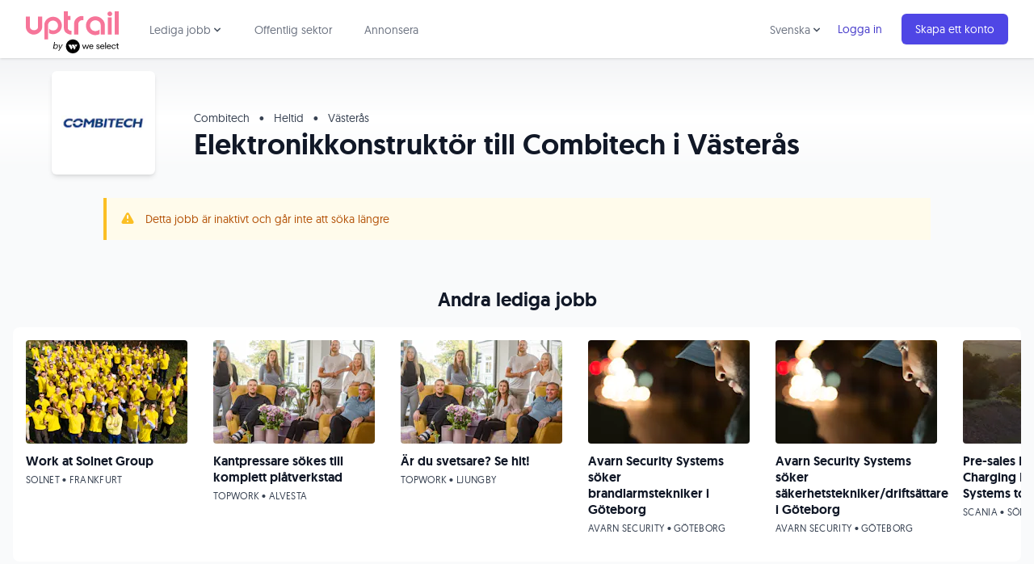

--- FILE ---
content_type: text/html; charset=utf-8
request_url: https://www.uptrail.com/job/29470/elektronikkonstruktor-till-combitech-i-vasteras
body_size: 44556
content:
<!DOCTYPE html>
<html lang="sv" prefix="og: https://ogp.me/ns#">
  <head>
    <title>[Jobb] Elektronikkonstruktör till Combitech i Västerås hos Combitech - Uptrail</title>
    <meta name="csrf-param" content="authenticity_token" />
<meta name="csrf-token" content="jTIR_0qozKARwIAEUhVbfcvFZrcQ0aLKVbrO6DyNMjWIm_9p-p--820U9QAqaPtL5RoZwiJ2abijPr7S1mjpnQ" />
    <meta name="csp-nonce" content="ai1NEJCqcW4xEzkIyoR6Vw==" />

      <!-- Google Tag Manager -->
      <script defer>(function(w,d,s,l,i){w[l]=w[l]||[];w[l].push({'gtm.start':
      new Date().getTime(),event:'gtm.js'});var f=d.getElementsByTagName(s)[0],
      j=d.createElement(s),dl=l!='dataLayer'?'&l='+l:'';j.async=true;j.src=
      'https://www.googletagmanager.com/gtm.js?id='+i+dl;f.parentNode.insertBefore(j,f);
      })(window,document,'script','dataLayer','GTM-MGZ78V');</script>
      <!-- End Google Tag Manager -->

    <meta charset="UTF-8">
    <meta name="viewport" content="width=device-width, initial-scale=1.0">
    <meta http-equiv="X-UA-Compatible" content="ie=edge">
    <meta name="description" content="Sök Elektronikkonstruktör till Combitech i Västerås på Uptrail. Anonymt och utan att bli nedringd av rekryterare. Välkommen till Uptrail!">
    <meta name="norton-safeweb-site-verification" content="94e9okn31c1ny2vs-vkhdng92o2y54w5d7eu7sbd4mi5ne4pgv58efd828rsawnpm7gi7i2w8zaiexkatufohtjvp8ijybqianun1exm2mq33d9sd6ccjbl9u8eg8uum" />

    <!-- Facebook Open Graph -->
    <meta property="fb:app_id" content="393467374136901">
    <meta property="og:title" content="[Jobb] Elektronikkonstruktör till Combitech i Västerås hos Combitech - Uptrail">
    <meta property="og:description" content="Sök Elektronikkonstruktör till Combitech i Västerås på Uptrail. Anonymt och utan att bli nedringd av rekryterare. Välkommen till Uptrail!">
    <meta property="og:image" content="https://uptrail.imgix.net/photos/images/254031/original/industry-4.png?fit=fill&amp;fill=solid&amp;fill-color=fff&amp;auto=format,compress&amp;w=1200&amp;h=630&amp;bg=fff&amp;pad=10">
    <meta property="og:type" content="website">
    <meta property="og:site_name" content="Uptrail">
    <meta property="og:url" content="https://www.uptrail.com/job/29470">

    <!-- Twitter Cards -->
    <meta name="twitter:card" content="summary">
    <meta name="twitter:site" content="@uptrail">

    <!-- Favicons -->
    <link rel="apple-touch-icon" sizes="180x180" href="/apple-touch-icon.png">
    <link rel="icon" type="image/png" sizes="32x32" href="/favicon-32x32.png">
    <link rel="icon" type="image/png" sizes="16x16" href="/favicon-16x16.png">
    <link rel="manifest" href="/site.webmanifest">
    <link rel="mask-icon" href="/safari-pinned-tab.svg" color="#5bbad5">
    <meta name="msapplication-TileColor" content="#da532c">
    <meta name="theme-color" content="#ffffff">

    <!-- Site map -->
    <link rel="preconnect" href="https://d2o1h04hqm3n1y.cloudfront.net">
    <link rel="preconnect" href="https://d368tat7q3aro3.cloudfront.net">
    <link rel="sitemap" type="application/xml" title="Sitemap" href="/sitemaps/sitemap.xml.gz">
    <link rel="canonical" href="https://www.uptrail.com/job/29470/elektronikkonstruktor-till-combitech-i-vasteras">

    <link rel="stylesheet" href="https://d368tat7q3aro3.cloudfront.net/assets/application-910fcf9f5cdd9ce8af78dfff93891330b9434dc87521732f7e21443b0c4418d3.css" media="all" data-turbolinks-track="reload" />
    <script src="https://d368tat7q3aro3.cloudfront.net/assets/application-11b35de401a0d0360c13edb14c8e10d78a3d0eb4105299dc0c3eba38abae0880.js" data-turbolinks-track="reload" defer="defer"></script>

    

          <!-- Facebook Pixel Code -->
          <script defer type="text/plain" class="_iub_cs_activate" data-iub-purposes="4">
          !function(f,b,e,v,n,t,s){if(f.fbq)return;n=f.fbq=function(){n.callMethod?
          n.callMethod.apply(n,arguments):n.queue.push(arguments)};if(!f._fbq)f._fbq=n;
          n.push=n;n.loaded=!0;n.version='2.0';n.queue=[];t=b.createElement(e);t.async=!0;
          t.src=v;s=b.getElementsByTagName(e)[0];s.parentNode.insertBefore(t,s)}(window,
          document,'script','//connect.facebook.net/en_US/fbevents.js');

          fbq('init', '217259458622302');
          fbq('track', "PageView");
          </script>
          <noscript type="text/plain" class="_iub_cs_activate" data-iub-purposes="4"><img height="1" width="1" style="display:none" src="https://www.facebook.com/tr?id=217259458622302&ev=PageView&noscript=1" alt="" /></noscript>
          <!-- End Facebook Pixel Code -->
  </head>
  <body class="text-gray-900 antialiased bg-gray-50">
      <!-- Google Tag Manager (noscript) -->
      <noscript><iframe src="https://www.googletagmanager.com/ns.html?id=GTM-MGZ78V"
      height="0" width="0" style="display:none;visibility:hidden"></iframe></noscript>
      <!-- End Google Tag Manager (noscript) -->

    


    <nav x-data="{ open: false, categoryOpen: false, languageSwitchOpen: false }" class="bg-white shadow relative z-10">
  <div class="max-w-7xl mx-auto px-2 sm:px-4 lg:px-8">
    <div class="flex justify-between h-18">
      <div class="flex px-2 lg:px-0">
        <div class="shrink-0 flex items-center pr-2">
          <a aria-label="Back to start page" href="/">
            <svg id="logo-uptrail-by-weselect" xmlns="http://www.w3.org/2000/svg" viewBox="0 0 145.2 65.71" width="115">
  <g id="Page-1">
    <g id="Uptrail_logos" data-name="Uptrail logos">
      <g id="Group-3">
        <path id="Shape" class="cls-2" d="m59.4,0h6.1v7.3h4.2v6.4h-4.2v12c0,.6.1,1.2.3,1.7.3.6.7,1.1,1.1,1.5.9.9,2.1,1.5,3.4,1.5h1v5.9h-1c-1.1,0-2.2-.2-3.2-.5-1.5-.5-2.9-1.3-4.2-2.2-1.1-.8-1.9-1.8-2.4-3-.7-1.4-1.1-3-1.1-4.7V0h0ZM.1,8.1h6.3v16.2c0,1.5.7,2.9,1.9,3.8,2.6,2,6.2,2,8.8.1,1.2-.9,1.9-2.2,1.9-3.7V8.1h6.6v16.1c0,3.4-1.6,6.6-4.3,8.7-2.4,2.2-5.4,3.4-8.7,3.5s-6.5-1.2-8.9-3.5c-2.4-2.2-3.7-5.3-3.7-8.5L.1,8.1H.1Zm34.7,35.9h-5.9v-22.5c-.1-3.5,1.5-6.9,4.1-9.2,2.6-2.5,6.1-3.8,9.7-3.8,7.4,0,13.5,6,13.5,13.5.1,2.3-.4,4.6-1.5,6.7-1.1,2-2.8,3.7-4.8,4.8-2.1,1.5-4.7,2.2-7.2,2.3-2.2,0-4.4-.6-6.3-1.6v-7c.7.9,1.6,1.6,2.7,2,1.1.5,2.3.7,3.5.7,2.1.1,4.2-.7,5.6-2.2,1.5-1.5,2.2-3.6,2-5.7,0-2-.8-3.9-2.3-5.3-3.1-3-7.9-2.9-11,0-1.5,1.4-2.3,3.4-2.3,5.5v21.8h.2Zm47.3-7.7h-6.8v-15.8c-.1-2.2.4-4.3,1.3-6.3,1-1.9,2.4-3.5,4.2-4.6,1-.7,2.1-1.3,3.3-1.7,1.1-.4,2.3-.5,3.4-.5.3,0,.7,0,1.1.1s.9.1,1.5.2v6.4c-.6-.2-1.3-.3-1.9-.3-1.3,0-2.6.5-3.6,1.3-.8.5-1.4,1.2-1.9,2.1-.5.8-.7,1.7-.7,2.7l.1,16.4h0Zm33.1-8.1v7.5c-2.1,1-4.4,1.6-6.7,1.6-3.5,0-6.9-1.4-9.4-3.7-1.7-1.3-3-3-3.9-5-.8-2-1.3-4.1-1.2-6.3-.1-3.8,1.5-7.5,4.3-10.2,2.7-2.8,6.4-4.3,10.3-4.2,3.9-.1,7.7,1.4,10.5,4.2,2.9,2.6,4.5,6.3,4.4,10.2v14h-6.4v-14.3c0-2.2-.9-4.3-2.5-5.7-1.6-1.5-3.8-2.3-6-2.3s-4.3.9-5.9,2.4c-1.6,1.6-2.4,3.7-2.4,5.9s.8,4.5,2.4,6.1c1.5,1.7,3.7,2.6,6,2.5,1.3,0,2.5-.2,3.7-.7,1.1-.3,2.1-1.1,2.8-2h0Zm12.9-18.8h6.2v26.8h-6.2V9.4Zm10.9-9.4h6.2v36.2h-6.2V0Z"/>
        <path id="Path" class="cls-2" d="m131.3,7.6c-1,.1-2-.4-2.7-1.1s-1-1.7-1-2.6.3-1.9,1-2.5c.7-.7,1.7-1.1,2.8-1.1,1,0,1.9.4,2.6,1.2.6.7.9,1.6.9,2.5s-.3,1.8-.9,2.5c-.8.8-1.8,1.2-2.7,1.1h0Z"/>
      </g>
    </g>
  </g>
  <g>
    <g>
      <path d="m43.89,57.28l-.27,1.34h-1.07l1.87-10.57h1.07l-.8,4.95c.53-.8,1.6-1.34,2.67-1.34,1.6,0,2.81,1.07,2.81,2.81,0,2.27-1.6,4.28-3.88,4.28-1.2,0-2.14-.53-2.41-1.47Zm2.27.53c1.74,0,2.94-1.6,2.94-3.21,0-1.2-.67-2.01-1.87-2.01-1.74,0-2.94,1.6-2.94,3.21-.13,1.2.67,2.01,1.87,2.01Z"/>
      <path d="m52.85,58.35l-1.6-6.55h1.07l1.2,5.35,3.08-5.35h1.2l-6.02,10.16h-1.2l2.27-3.61Z"/>
    </g>
    <g id="Lager_2-2" data-name="Lager 2-2">
      <path class="cls-1" d="m129.87,52.94c-1.1,0-1.94.63-2.11,1.82h4.16c-.14-1.16-.95-1.82-2.05-1.82Z"/>
      <path class="cls-1" d="m119.59,52.94c-1.1,0-1.94.63-2.11,1.82h4.16c-.14-1.16-.95-1.82-2.05-1.82h0Z"/>
      <path class="cls-1" d="m102.33,52.94c-1.1,0-1.94.63-2.11,1.82h4.16c-.14-1.16-.95-1.82-2.05-1.82h0Z"/>
      <path d="m73.48,43.98c-6,0-10.86,4.86-10.86,10.86s4.86,10.86,10.86,10.86,10.86-4.86,10.86-10.86-4.86-10.86-10.86-10.86Zm-.55,12.91l-1.48,2.54c-.26.43-.68.43-.93,0l-3.83-6.56c-.25-.44-.05-.8.46-.8h2.97c.11,0,.25.08.31.18l2.5,4.27c.06.1.06.26,0,.36Zm4.91,0l-1.48,2.54c-.26.43-.68.43-.93,0l-3.83-6.56c-.25-.44-.05-.8.46-.8h2.96c.11,0,.25.08.32.18l2.5,4.27c.06.1.06.26,0,.36h0Zm2.46-4.3l-1.68,2.89c-.16.28-.43.28-.6,0l-1.68-2.89c-.17-.28-.02-.52.31-.52h3.37c.34,0,.47.24.29.52Z"/>
      <polygon points="95.6 57.36 93.84 52.12 92.75 52.12 90.99 57.36 89.22 52.12 87.94 52.12 90.31 58.73 91.62 58.73 93.31 53.58 94.99 58.73 96.3 58.73 98.66 52.12 97.37 52.12 95.6 57.36"/>
      <path d="m102.33,51.97c-1.97,0-3.37,1.36-3.37,3.45s1.38,3.45,3.41,3.44c1.4,0,2.53-.72,3.01-1.99l-1.13-.18c-.34.77-1.03,1.2-1.9,1.2-1.22,0-2.13-.86-2.18-2.23h5.42v-.28c0-2.17-1.29-3.4-3.26-3.4h0Zm-2.11,2.79c.17-1.19,1.02-1.82,2.11-1.82s1.91.66,2.05,1.82h-4.16Z"/>
      <path d="m113.02,54.81c-.87-.18-1.62-.35-1.62-1.01,0-.57.57-.89,1.29-.89s1.32.37,1.51.99l1.07-.26c-.26-1.06-1.23-1.67-2.59-1.67-1.49,0-2.42.79-2.42,1.9,0,1.37,1.25,1.75,2.32,1.97.93.19,1.65.36,1.65,1.1,0,.61-.53,1.01-1.35,1.01-.9,0-1.58-.47-1.79-1.24l-1.02.27c.2,1.1,1.2,1.89,2.77,1.89s2.52-.79,2.52-2.06c0-1.44-1.29-1.76-2.36-1.99h0Z"/>
      <path d="m119.59,51.97c-1.97,0-3.37,1.36-3.37,3.45s1.37,3.45,3.41,3.44c1.4,0,2.53-.72,3.01-1.99l-1.13-.18c-.34.77-1.03,1.2-1.9,1.2-1.22,0-2.13-.86-2.18-2.23h5.42v-.28c0-2.17-1.29-3.4-3.26-3.4h0Zm-2.11,2.79c.17-1.19,1.02-1.82,2.11-1.82s1.91.66,2.05,1.82h-4.16Z"/>
      <rect x="124.07" y="48.56" width="1.21" height="10.17"/>
      <path d="m129.87,51.97c-1.97,0-3.37,1.36-3.37,3.45s1.37,3.45,3.41,3.44c1.4,0,2.53-.72,3.01-1.99l-1.13-.18c-.34.77-1.03,1.2-1.9,1.2-1.22,0-2.13-.86-2.18-2.23h5.42v-.28c0-2.17-1.29-3.4-3.26-3.4Zm-2.11,2.79c.17-1.19,1.02-1.82,2.11-1.82s1.91.66,2.05,1.82h-4.16Z"/>
      <path d="m137.41,52.95c.97,0,1.71.51,1.99,1.44l1.11-.14c-.36-1.42-1.54-2.28-3.1-2.28-2,0-3.4,1.42-3.4,3.45s1.39,3.45,3.4,3.45c1.54,0,2.75-.86,3.1-2.29l-1.11-.12c-.28.92-1.02,1.44-1.99,1.44-1.3,0-2.18-1.02-2.18-2.46s.88-2.46,2.18-2.46Z"/>
      <path d="m144.58,57.74c-.61,0-1.02-.35-1.02-1.07v-3.6h1.59v-.96h-1.61v-2.18h-1.07v1.31c0,.68-.31.88-.77.88h-.7v.96h1.35v3.75c0,1.2.71,1.9,1.85,1.9h.96v-.99h-.59Z"/>
    </g>
  </g>
</svg>

</a>        </div>
        <div class="hidden lg:ml-6 lg:flex">
          <div @click.away="categoryOpen = false" class="inline-flex items-center px-1 pt-1 border-b-2 border-transparent hover:border-gray-300 focus:text-gray-700 focus:border-gray-300 text-gray-500 hover:text-gray-700 text-sm leading-5 text-gray-900 focus:outline-none transition">
            <div class="relative shrink-0">
              <div x-show="categoryOpen" x-description="Jobbkategorier dropdown, visa beroende på state."
                x-transition:enter="transition ease-out duration-200"
                x-transition:enter-start="opacity-0 scale-95"
                x-transition:enter-end="opacity-100 scale-100"
                x-transition:leave="transition ease-in duration-75"
                x-transition:leave-start="opacity-100 scale-100"
                x-transition:leave-end="opacity-0 scale-95"
                class="absolute z-10 left-0 mt-6 w-48 rounded-md shadow-lg"
                style="display:none;"
              >
                <div class="py-1 rounded-md bg-white ring-1 ring-black ring-opacity-5" role="menu" aria-orientation="vertical" aria-labelledby="user-menu">
                  <a class="block px-4 py-2 text-sm leading-5 text-gray-700 hover:bg-indigo-50 focus:outline-none focus:bg-indigo-50 transition " role="menuitem" href="/job/it-jobb">IT jobb</a>
<a class="block px-4 py-2 text-sm leading-5 text-gray-700 hover:bg-indigo-50 focus:outline-none focus:bg-indigo-50 transition " role="menuitem" href="/job/utvecklare-jobb">Utvecklare jobb</a>
<a class="block px-4 py-2 text-sm leading-5 text-gray-700 hover:bg-indigo-50 focus:outline-none focus:bg-indigo-50 transition " role="menuitem" href="/job/systemutvecklare-jobb">Systemutvecklare jobb</a>
<a class="block px-4 py-2 text-sm leading-5 text-gray-700 hover:bg-indigo-50 focus:outline-none focus:bg-indigo-50 transition " role="menuitem" href="/job/remote-jobb">Remote jobb</a>
<a class="block px-4 py-2 text-sm leading-5 text-gray-700 hover:bg-indigo-50 focus:outline-none focus:bg-indigo-50 transition " role="menuitem" href="/job/projektledare-jobb">Projektledare jobb</a>
<a class="block px-4 py-2 text-sm leading-5 text-gray-700 hover:bg-indigo-50 focus:outline-none focus:bg-indigo-50 transition " role="menuitem" href="/job/saljare-jobb">Säljare jobb</a>
<a class="block px-4 py-2 text-sm leading-5 text-gray-700 hover:bg-indigo-50 focus:outline-none focus:bg-indigo-50 transition " role="menuitem" href="/job/ingenjor-jobb">Ingenjör jobb</a>
<a class="block px-4 py-2 text-sm leading-5 text-gray-700 hover:bg-indigo-50 focus:outline-none focus:bg-indigo-50 transition " role="menuitem" href="/job/chefsjobb">Chefsjobb</a>
<a class="block px-4 py-2 text-sm leading-5 text-gray-700 hover:bg-indigo-50 focus:outline-none focus:bg-indigo-50 transition " role="menuitem" href="/job/webbdesign-jobb">Webbdesign jobb</a>
<a class="block px-4 py-2 text-sm leading-5 text-gray-700 hover:bg-indigo-50 focus:outline-none focus:bg-indigo-50 transition " role="menuitem" href="/job/grafisk-designer-jobb">Grafisk designer</a>
<a class="block px-4 py-2 text-sm leading-5 text-gray-700 hover:bg-indigo-50 focus:outline-none focus:bg-indigo-50 transition " role="menuitem" href="/job/marknadsforing-jobb">Marknadsföring jobb</a>

                </div>
              </div>
            </div>
            <div>
              <a @click="categoryOpen = !categoryOpen" class="inline-flex cursor-pointer items-center text-sm border-2 border-transparent rounded-full focus:outline-none focus:border-gray-300 transition " aria-label="Lediga jobb meny" aria-haspopup="true" x-bind:aria-expanded="categoryOpen">
                Lediga jobb
                <svg class="-mr-1 h-4 w-4 text-gray-600" xmlns="http://www.w3.org/2000/svg" viewBox="0 0 20 20" fill="currentColor" aria-hidden="true">
                  <path fill-rule="evenodd" d="M5.293 7.293a1 1 0 011.414 0L10 10.586l3.293-3.293a1 1 0 111.414 1.414l-4 4a1 1 0 01-1.414 0l-4-4a1 1 0 010-1.414z" clip-rule="evenodd" />
                </svg>
              </a>
            </div>
          </div>
          <a data-event-category="Interactions" data-event-action="Clicked Public Sector Link" class="ml-8 inline-flex items-center px-1 pt-1 border-b-2 border-transparent hover:border-gray-300 focus:text-gray-700 focus:border-gray-300 text-gray-500 hover:text-gray-700 text-sm leading-5 text-gray-900 focus:outline-none transition" href="/public-sector">Offentlig sektor</a>
          <a data-event-category="Interactions" data-event-action="Clicked Advertise Link" class="ml-8 inline-flex items-center px-1 pt-1 border-b-2 border-transparent text-sm leading-5 text-gray-500 hover:text-gray-700 hover:border-gray-300 focus:outline-none focus:text-gray-700 focus:border-gray-300 transition" href="https://business.uptrail.com/">Annonsera</a>
        </div>
      </div>
      <div class="flex items-center lg:hidden">
        <!-- Mobile menu button -->
        <button @click="open = !open" class="inline-flex items-center justify-center p-2 rounded-md text-gray-400 hover:text-gray-500 hover:bg-gray-100 focus:outline-none focus:bg-gray-100 focus:text-gray-500 transition " x-bind:aria-label="open ? 'Close main menu' : 'Main menu'" aria-label="Main menu" x-bind:aria-expanded="open">
          <div class="relative">
            <svg x-state:on="Menu open" x-state:off="Menu closed" :class="{ 'hidden': open, 'block': !open }" class="block h-6 w-6" fill="none" viewBox="0 0 24 24" stroke="currentColor">
              <path stroke-linecap="round" stroke-linejoin="round" stroke-width="2" d="M4 6h16M4 12h16M4 18h16"></path>
            </svg>
          </div>

          <svg x-state:on="Menu open" x-state:off="Menu closed" :class="{ 'hidden': !open, 'block': open }" class="hidden h-6 w-6" fill="none" viewBox="0 0 24 24" stroke="currentColor">
            <path stroke-linecap="round" stroke-linejoin="round" stroke-width="2" d="M6 18L18 6M6 6l12 12"></path>
          </svg>
        </button>
      </div>
      <div class="hidden lg:ml-4 lg:flex lg:items-center">
          <div @click.away="languageSwitchOpen = false" class="inline-flex items-center px-1 pt-1 border-b-2 border-transparent hover:border-gray-300 focus:text-gray-700 focus:border-gray-300 text-gray-500 hover:text-gray-700 text-sm leading-5 text-gray-900 focus:outline-none transition">
            <div class="relative shrink-0">
              <div x-show="languageSwitchOpen" x-description="Language choice dropdown"
                x-transition:enter="transition ease-out duration-200"
                x-transition:enter-start="opacity-0 scale-95"
                x-transition:enter-end="opacity-100 scale-100"
                x-transition:leave="transition ease-in duration-75"
                x-transition:leave-start="opacity-100 scale-100"
                x-transition:leave-end="opacity-0 scale-95"
                class="absolute z-10 left-0 mt-6 w-48 rounded-md shadow-lg"
                style="display:none;"
              >
                <div class="py-1 rounded-md bg-white ring-1 ring-black ring-opacity-5" role="menu" aria-orientation="vertical" aria-labelledby="user-menu">
                    <a data-event-category="Interactions" data-event-action="Clicked English Language Link" class="relative inline-flex items-center px-4 py-2 text-sm leading-5 mr-2 text-indigo-700 hover:text-indigo-500" href="/job/29470/elektronikkonstruktor-till-combitech-i-vasteras?set_locale=en">English</a>
                </div>
              </div>
            </div>
            <div>
              <a @click="languageSwitchOpen = !languageSwitchOpen" class="inline-flex cursor-pointer items-center text-sm border-2 border-transparent rounded-full focus:outline-none focus:border-gray-300 transition " aria-label="Choose language" aria-haspopup="true" x-bind:aria-expanded="languageSwitchOpen">
                Svenska
                <svg class="-mr-1 h-4 w-4 text-gray-600" xmlns="http://www.w3.org/2000/svg" viewBox="0 0 20 20" fill="currentColor" aria-hidden="true">
                  <path fill-rule="evenodd" d="M5.293 7.293a1 1 0 011.414 0L10 10.586l3.293-3.293a1 1 0 111.414 1.414l-4 4a1 1 0 01-1.414 0l-4-4a1 1 0 010-1.414z" clip-rule="evenodd" />
                </svg>
              </a>
            </div>
          </div>
          <div class="shrink-0">
            <a data-event-category="Interactions" data-event-action="Clicked Login Link" class="relative inline-flex items-center px-4 py-2 text-sm leading-5 mr-2 text-indigo-700 hover:text-indigo-500" href="/sign-in">Logga in</a>
          </div>
          <div class="shrink-0">
            <a data-event-category="Interactions" data-event-action="Clicked Sign Up Link" class="relative inline-flex items-center px-4 py-2 border border-transparent text-sm leading-5 rounded-md text-white bg-indigo-600 shadow-sm hover:bg-indigo-500 focus:outline-none focus:border-indigo-700 focus:ring-indigo-200/50 active:bg-indigo-700 transition " href="/create-account">Skapa ett konto</a>
          </div>
      </div>
    </div>
  </div>

  <!-- Mobile menu -->
  <div x-description="Mobile menu, toggle classes based on menu state." x-state:on="Menu open" x-state:off="Menu closed" :class="{ 'block': open, 'hidden': !open }" class="hidden lg:hidden">
    <div class="pt-2 pb-3">
      <a class="block pl-3 pr-4 py-2 border-l-4 border-transparent text-gray-600 hover:text-gray-800 hover:bg-gray-50 hover:border-gray-300 focus:text-gray-800 focus:bg-gray-50 focus:border-gray-300 text-base focus:outline-none transition" href="/job">Lediga jobb</a>
      <a class="mt-1 block pl-6 pr-4 py-1 text-gray-500 hover:text-gray-800 hover:bg-gray-50 focus:outline-none focus:text-gray-800 focus:bg-gray-50 transition text-sm" role="menuitem" href="/job/it-jobb">IT jobb</a>
<a class="mt-1 block pl-6 pr-4 py-1 text-gray-500 hover:text-gray-800 hover:bg-gray-50 focus:outline-none focus:text-gray-800 focus:bg-gray-50 transition text-sm" role="menuitem" href="/job/utvecklare-jobb">Utvecklare jobb</a>
<a class="mt-1 block pl-6 pr-4 py-1 text-gray-500 hover:text-gray-800 hover:bg-gray-50 focus:outline-none focus:text-gray-800 focus:bg-gray-50 transition text-sm" role="menuitem" href="/job/systemutvecklare-jobb">Systemutvecklare jobb</a>
<a class="mt-1 block pl-6 pr-4 py-1 text-gray-500 hover:text-gray-800 hover:bg-gray-50 focus:outline-none focus:text-gray-800 focus:bg-gray-50 transition text-sm" role="menuitem" href="/job/remote-jobb">Remote jobb</a>
<a class="mt-1 block pl-6 pr-4 py-1 text-gray-500 hover:text-gray-800 hover:bg-gray-50 focus:outline-none focus:text-gray-800 focus:bg-gray-50 transition text-sm" role="menuitem" href="/job/projektledare-jobb">Projektledare jobb</a>
<a class="mt-1 block pl-6 pr-4 py-1 text-gray-500 hover:text-gray-800 hover:bg-gray-50 focus:outline-none focus:text-gray-800 focus:bg-gray-50 transition text-sm" role="menuitem" href="/job/saljare-jobb">Säljare jobb</a>
<a class="mt-1 block pl-6 pr-4 py-1 text-gray-500 hover:text-gray-800 hover:bg-gray-50 focus:outline-none focus:text-gray-800 focus:bg-gray-50 transition text-sm" role="menuitem" href="/job/ingenjor-jobb">Ingenjör jobb</a>
<a class="mt-1 block pl-6 pr-4 py-1 text-gray-500 hover:text-gray-800 hover:bg-gray-50 focus:outline-none focus:text-gray-800 focus:bg-gray-50 transition text-sm" role="menuitem" href="/job/chefsjobb">Chefsjobb</a>
<a class="mt-1 block pl-6 pr-4 py-1 text-gray-500 hover:text-gray-800 hover:bg-gray-50 focus:outline-none focus:text-gray-800 focus:bg-gray-50 transition text-sm" role="menuitem" href="/job/webbdesign-jobb">Webbdesign jobb</a>
<a class="mt-1 block pl-6 pr-4 py-1 text-gray-500 hover:text-gray-800 hover:bg-gray-50 focus:outline-none focus:text-gray-800 focus:bg-gray-50 transition text-sm" role="menuitem" href="/job/grafisk-designer-jobb">Grafisk designer</a>
<a class="mt-1 block pl-6 pr-4 py-1 text-gray-500 hover:text-gray-800 hover:bg-gray-50 focus:outline-none focus:text-gray-800 focus:bg-gray-50 transition text-sm" role="menuitem" href="/job/marknadsforing-jobb">Marknadsföring jobb</a>

      <a data-event-category="Interactions" data-event-action="Clicked Public Sector Link" class="block pl-3 pr-4 py-2 border-l-4 border-transparent text-gray-600 hover:text-gray-800 hover:bg-gray-50 hover:border-gray-300 focus:text-gray-800 focus:bg-gray-50 focus:border-gray-300 text-base focus:outline-none transition" href="/public-sector">Offentlig sektor</a>
      <a data-event-category="Interactions" data-event-action="Clicked Advertise Link" class="mt-1 block pl-3 pr-4 py-2 border-l-4 border-transparent text-gray-600 hover:text-gray-800 hover:bg-gray-50 hover:border-gray-300 focus:text-gray-800 focus:bg-gray-50 focus:border-gray-300 text-base focus:outline-none transition" href="https://business.uptrail.com/">Annonsera</a>
    </div>
    <div class="pt-4 pb-3 border-t border-gray-200">
        <div class="mt-1">
          <a data-event-category="Interactions" data-event-action="Clicked Sign Up Link" class="block px-4 py-2 text-base focus:outline-none focus:bg-gray-100 hover:bg-gray-100 transition link" href="/create-account">Skapa ett konto</a>
        </div>
        <div class="mt-3">
          <a data-event-category="Interactions" data-event-action="Clicked Login Link" class="block px-4 py-2 text-base text-gray-500 hover:text-gray-800 hover:bg-gray-100 focus:outline-none focus:text-gray-800 focus:bg-gray-100 transition " href="/sign-in">Logga in</a>
        </div>
    </div>
      <div class="pt-4 pb-3 border-t border-gray-200">
        <div class="mt-1">
          <a data-event-category="Interactions" data-event-action="Clicked Swedish Language Link" class="block px-4 py-2 text-base text-gray-500 hover:text-gray-800 hover:bg-gray-100 focus:outline-none focus:text-gray-800 focus:bg-gray-100 transition" href="/job/29470/elektronikkonstruktor-till-combitech-i-vasteras?set_locale=sv">Svenska</a>
        </div>
        <div class="mt-1">
          <a data-event-category="Interactions" data-event-action="Clicked English Language Link" class="block px-4 py-2 text-base text-gray-500 hover:text-gray-800 hover:bg-gray-100 focus:outline-none focus:text-gray-800 focus:bg-gray-100 transition" href="/job/29470/elektronikkonstruktor-till-combitech-i-vasteras?set_locale=en">English</a>
        </div>
      </div>
  </div>
</nav>


    

<div class="bg-gradient-to-b from-gray-100 via-white pt-12">
  <div class="max-w-screen-xl relative mx-auto z-0">
    <div class="flex bg-white rounded-md shadow-md h-24 w-24 md:h-32 md:w-32 absolute logo-holder left-6 md:left-8 lg:left-16 -bottom-12 md:-bottom-24 items-center justify-center p-3 overflow-hidden">
      <img class="object-contain" alt="Combitech logo" loading="lazy" src="https://uptrail.imgix.net/company_profiles/logos/4518/original/combitech-logo-vitbg.png?auto=format,compress&amp;w=120&amp;h=120" />
    </div>
  </div>
  <div class="max-w-screen-xl mx-auto mt-12 md:mt-0">
    <div class="md:ml-36 lg:ml-48 py-4 px-6 md:px-12">
      <p class="md:text-sm text-gray-700">
        Combitech
        <span class="mx-2">&bull;</span>
        Heltid
            <span class="mx-2">&bull;</span>
            Västerås
      </p>
      <h1 class="font-bold text-3xl lg:text-4xl leading-9 mt-1">Elektronikkonstruktör till Combitech i Västerås</h1>
    </div>
  </div>
</div>

  <div class="bg-amber-50 border-l-4 border-amber-400 p-4 mb-8 max-w-screen-lg mx-auto mt-8">
    <div class="flex">
      <div class="shrink-0">
        <svg class="h-5 w-5 text-amber-400" viewBox="0 0 20 20" fill="currentColor">
          <path fill-rule="evenodd" d="M8.257 3.099c.765-1.36 2.722-1.36 3.486 0l5.58 9.92c.75 1.334-.213 2.98-1.742 2.98H4.42c-1.53 0-2.493-1.646-1.743-2.98l5.58-9.92zM11 13a1 1 0 11-2 0 1 1 0 012 0zm-1-8a1 1 0 00-1 1v3a1 1 0 002 0V6a1 1 0 00-1-1z" clip-rule="evenodd" />
        </svg>
      </div>
      <div class="ml-3">
        <p class="text-sm leading-5 text-amber-700">
          Detta jobb är inaktivt och går inte att söka längre
        </p>
      </div>
    </div>
  </div>

<div class=" flex flex-wrap mt-4 md:mt-8">

  <!-- Content holder -->
  <div class="w-full lg:w-2/3 mx-auto md:py-6 px-6 md:px-8 lg:px-16">

    <!-- Introduction -->


    <!-- About the job -->
    <span class="block text-lg font-bold">Om jobbet</span>
    <div class="markdown max-w-lg">
        
             <p><b>Vi på Combitech, ett av Nordens främsta teknikkonsultbolag, jobbar för att skapa en bättre, tryggare och mer hållbar värld med hjälp av teknologi och innovation. Till vårt team i Västerås söker vi nu nya elektronikkonstruktörer som är sugna på nästa utmaning. I rollen får du jobba i spännande branscher där uppdragen är inom försvarsindustri, övrig industri och fordonsutveckling.    </b></p> <br><br>ROLLEN <p>I den här rollen får du möjlighet att:</p><ul><li><p>Vara en viktig del av våra kunders leverans, där uppdragen kan innebära allt från kravhantering till utveckling fram till färdig produkt. </p></li><li><p>Arbeta med bland annat hårdvarukonstruktion, komponentval, test och verifiering ute hos våra kunder.​</p></li><li><p>Du blir del av ett sammansvetsat team med hög kompetens, vi arbetar nära varandra och vi delar gärna med oss av vår erfarenhet och kompetens inom elektroniK.</p></li><li><p>​Vi eftersträvar att vara en eftertraktad arbetsgivare och erbjuder därför många olika typer av förmåner för alla våra anställda såsom friskvårdbidrag, utvecklingsveckor, för att nämna några.   </p></li></ul>  <p> <br> </p> VI SÖKER DIG SOM​ <ul><li><p>Har några eller flera års erfarenhet som elektronikkonstruktör och som vill utvecklas vidare. </p></li><li><p>Har någon form av universitetsutbildning, gärna som ingenjör. </p></li><li><p>Det är en fördel om du har erfarenhet av ECAD- och PLM-system.  </p></li><li><p>Har erfarenhet av exempelvis testning, komponentval, hårdvarunära programmering, elektriska drivsystem och så vidare. </p></li><li><p>Du är handlingkraftig, flexibel och har en god social förmåga. </p></li><li><p>Du gillar att kommunicera, både i tal och skrift i Svenska och Engelska.</p></li></ul><p>​​<br><b>Då tjänsten innebär arbete som omfattas av försvarssekretess krävs det att du genomför och godkänns i en säkerhetsprövning med registerkontroll.</b> </p>  <p><b>Urval sker löpande. Vi ser fram emot din ansökan!</b><br><br> </p> KOM OCH GÖR SKILLNAD <p>Vi tror att man gör ett bättre jobb om man kan fokusera på rätt saker, därför gör vi det lätt att kombinera jobbet med vardagen. Vi satsar på våra medarbetare, de utgör kärnan, hjärnan och hjärtat i vår verksamhet. Dessutom står vi på en stadig grund av högteknologi, forskning och anställningstrygghet med försvars- och säkerhetskoncernen Saab som ägare.<br><br>För oss handlar det om hållbarhet - vi vill bli branschens mest hållbara företag; och för att vara ett hållbart företag i en hållbar framtid behöver vi investera i våra medarbetare. För oss är din återhämtning, dina utvecklingsmöjligheter och din trygghet lika viktigt som företagets framgång - utan våra medarbetare står vi stilla.<br> </p><p><b>Vill du veta mer om hur det är att arbeta hos oss? Kolla in <a rel="nofollow"><u>våra karriärsidor!</u></a>  </b></p> 
          
    </div>

    <!-- Quote -->


    <!-- Perks -->


    <!-- About the company -->
      <span class="block text-lg font-bold sm:mt-6">Ett hållbart arbetsliv med din utveckling i fokus</span>
      <div class="markdown max-w-lg">
        <p>Våra medarbetare tycker om att jobba här – i undersökningar rankas vi som en av Sveriges bästa arbetsgivare. Vi sätter våra medarbetare i fokus genom kompetensutveckling – oavsett om du är junior eller senior är det viktigt för oss att du utvecklas både personligt och professionellt. Våra medarbetare jobbar för att skapa en bättre och tryggare värld med hjälp av teknologi och tillsammans hjälper vi våra kunder att bli effektivare och mer hållbara genom utveckling och innovation.</p>
<p>Vi jobbar med&nbsp;<strong>technology&nbsp;with&nbsp;a&nbsp;purpose.</strong></p>
      </div>


    <!-- Lifestyle photos -->

    <!-- Video section -->

  </div>


    <aside class="order-first w-full bg-gray-50 border-b-4 md:border-b-6 border-uptrail-pink py-6 px-2 mb-6">
      <h2 class="text-center text-2xl font-bold mb-4">Andra lediga jobb</h2>
      <div class="scrollable-jobs rounded-lg">
  <div class="scrollable-jobs--entry">
    <a href="/job/212686/work-at-solnet-group" title="Work at Solnet Group">
      <img class="rounded h-32 max-w-200px max-h-200px object-cover" src="https://uptrail.imgix.net/photos/images/254473/original/drone-kuva-1.jpg?fit=crop&amp;crop=faces&amp;auto=format,compress&amp;w=200&amp;h=200" loading="lazy" alt="Listningsbild Work at Solnet Group">
      <div class="p-4 pl-0 pt-2 sm:pt-3 max-w-200px">
        <p class="font-bold leading-tight">
          Work at Solnet Group
        </p>
        <p class="text-xs text-gray-700 uppercase tracking-wide pt-1">
          Solnet &bull; Frankfurt
        </p>
      </div>
    </a>
  </div>
  <div class="scrollable-jobs--entry">
    <a href="/job/212680/kantpressare-sokes-till-komplett-platverkstad" title="Kantpressare sökes till komplett plåtverkstad">
      <img class="rounded h-32 max-w-200px max-h-200px object-cover" src="https://uptrail.imgix.net/photos/images/254266/original/p1204715-2048x1365.jpg?fit=crop&amp;crop=faces&amp;auto=format,compress&amp;w=200&amp;h=200" loading="lazy" alt="Listningsbild Kantpressare sökes till komplett plåtverkstad">
      <div class="p-4 pl-0 pt-2 sm:pt-3 max-w-200px">
        <p class="font-bold leading-tight">
          Kantpressare sökes till komplett plåtverkstad
        </p>
        <p class="text-xs text-gray-700 uppercase tracking-wide pt-1">
          TopWork &bull; Alvesta
        </p>
      </div>
    </a>
  </div>
  <div class="scrollable-jobs--entry">
    <a href="/job/212679/ar-du-svetsare-se-hit" title="Är du svetsare? Se hit!">
      <img class="rounded h-32 max-w-200px max-h-200px object-cover" src="https://uptrail.imgix.net/photos/images/254266/original/p1204715-2048x1365.jpg?fit=crop&amp;crop=faces&amp;auto=format,compress&amp;w=200&amp;h=200" loading="lazy" alt="Listningsbild Är du svetsare? Se hit!">
      <div class="p-4 pl-0 pt-2 sm:pt-3 max-w-200px">
        <p class="font-bold leading-tight">
          Är du svetsare? Se hit!
        </p>
        <p class="text-xs text-gray-700 uppercase tracking-wide pt-1">
          TopWork &bull; Ljungby
        </p>
      </div>
    </a>
  </div>
  <div class="scrollable-jobs--entry">
    <a href="/job/212672/avarn-security-systems-soker-brandlarmstekniker-i-goteborg" title="Avarn Security Systems söker brandlarmstekniker i Göteborg">
      <img class="rounded h-32 max-w-200px max-h-200px object-cover" src="https://uptrail.imgix.net/photos/images/254087/original/_dsc6710.jpg?fit=crop&amp;crop=faces&amp;auto=format,compress&amp;w=200&amp;h=200" loading="lazy" alt="Listningsbild Avarn Security Systems söker brandlarmstekniker i Göteborg">
      <div class="p-4 pl-0 pt-2 sm:pt-3 max-w-200px">
        <p class="font-bold leading-tight">
          Avarn Security Systems söker brandlarmstekniker i Göteborg
        </p>
        <p class="text-xs text-gray-700 uppercase tracking-wide pt-1">
          Avarn Security &bull; Göteborg
        </p>
      </div>
    </a>
  </div>
  <div class="scrollable-jobs--entry">
    <a href="/job/212671/avarn-security-systems-soker-sakerhetsteknikerdriftsattare-i-goteborg" title="Avarn Security Systems söker säkerhetstekniker/driftsättare i Göteborg">
      <img class="rounded h-32 max-w-200px max-h-200px object-cover" src="https://uptrail.imgix.net/photos/images/254087/original/_dsc6710.jpg?fit=crop&amp;crop=faces&amp;auto=format,compress&amp;w=200&amp;h=200" loading="lazy" alt="Listningsbild Avarn Security Systems söker säkerhetstekniker/driftsättare i Göteborg">
      <div class="p-4 pl-0 pt-2 sm:pt-3 max-w-200px">
        <p class="font-bold leading-tight">
          Avarn Security Systems söker säkerhetstekniker/driftsättare i Göteborg
        </p>
        <p class="text-xs text-gray-700 uppercase tracking-wide pt-1">
          Avarn Security &bull; Göteborg
        </p>
      </div>
    </a>
  </div>
  <div class="scrollable-jobs--entry">
    <a href="/job/212622/pre-sales-engineer-charging-management-systems-to-erinion" title="Pre-sales Engineer Charging Management Systems to Erinion">
      <img class="rounded h-32 max-w-200px max-h-200px object-cover" src="https://uptrail.imgix.net/photos/images/254086/original/1708440199857.jpeg?fit=crop&amp;crop=faces&amp;auto=format,compress&amp;w=200&amp;h=200" loading="lazy" alt="Listningsbild Pre-sales Engineer Charging Management Systems to Erinion">
      <div class="p-4 pl-0 pt-2 sm:pt-3 max-w-200px">
        <p class="font-bold leading-tight">
          Pre-sales Engineer Charging Management Systems to Erinion
        </p>
        <p class="text-xs text-gray-700 uppercase tracking-wide pt-1">
          Scania &bull; Södertälje
        </p>
      </div>
    </a>
  </div>
  <div class="scrollable-jobs--entry">
    <a href="/job/212620/graduate-engineer-program-2026" title="Graduate Engineer Program 2026">
      <img class="rounded h-32 max-w-200px max-h-200px object-cover" src="https://uptrail.imgix.net/photos/images/254086/original/1708440199857.jpeg?fit=crop&amp;crop=faces&amp;auto=format,compress&amp;w=200&amp;h=200" loading="lazy" alt="Listningsbild Graduate Engineer Program 2026">
      <div class="p-4 pl-0 pt-2 sm:pt-3 max-w-200px">
        <p class="font-bold leading-tight">
          Graduate Engineer Program 2026
        </p>
        <p class="text-xs text-gray-700 uppercase tracking-wide pt-1">
          Scania &bull; Södertälje
        </p>
      </div>
    </a>
  </div>
  <div class="scrollable-jobs--entry">
    <a href="/job/212619/development-engineer-electrical-to-scania-special-vehicles-development" title="Development Engineer - Electrical to Scania Special vehicles development">
      <img class="rounded h-32 max-w-200px max-h-200px object-cover" src="https://uptrail.imgix.net/photos/images/254086/original/1708440199857.jpeg?fit=crop&amp;crop=faces&amp;auto=format,compress&amp;w=200&amp;h=200" loading="lazy" alt="Listningsbild Development Engineer - Electrical to Scania Special vehicles development">
      <div class="p-4 pl-0 pt-2 sm:pt-3 max-w-200px">
        <p class="font-bold leading-tight">
          Development Engineer - Electrical to Scania Special vehicles development
        </p>
        <p class="text-xs text-gray-700 uppercase tracking-wide pt-1">
          Scania &bull; Södertälje
        </p>
      </div>
    </a>
  </div>
  <div class="scrollable-jobs--entry">
    <a href="/job/212609/medarbetare-till-bulkutlastningen" title="Medarbetare till Bulkutlastningen">
      <img class="rounded h-32 max-w-200px max-h-200px object-cover" src="https://uptrail.imgix.net/photos/images/254053/original/skarmklipp.png?fit=crop&amp;crop=faces&amp;auto=format,compress&amp;w=200&amp;h=200" loading="lazy" alt="Listningsbild Medarbetare till Bulkutlastningen">
      <div class="p-4 pl-0 pt-2 sm:pt-3 max-w-200px">
        <p class="font-bold leading-tight">
          Medarbetare till Bulkutlastningen
        </p>
        <p class="text-xs text-gray-700 uppercase tracking-wide pt-1">
          AAK &bull; Karlshamn
        </p>
      </div>
    </a>
  </div>
  <div class="scrollable-jobs--entry">
    <a href="/job/212608/quality-assurance-administrator-tidsbegransad-anstallning" title="Quality Assurance Administrator - tidsbegränsad anställning">
      <img class="rounded h-32 max-w-200px max-h-200px object-cover" src="https://uptrail.imgix.net/photos/images/254053/original/skarmklipp.png?fit=crop&amp;crop=faces&amp;auto=format,compress&amp;w=200&amp;h=200" loading="lazy" alt="Listningsbild Quality Assurance Administrator - tidsbegränsad anställning">
      <div class="p-4 pl-0 pt-2 sm:pt-3 max-w-200px">
        <p class="font-bold leading-tight">
          Quality Assurance Administrator - tidsbegränsad anställning
        </p>
        <p class="text-xs text-gray-700 uppercase tracking-wide pt-1">
          AAK &bull; Lund
        </p>
      </div>
    </a>
  </div>
</div>

    </aside>
</div>



    <div class="bg-gray-800">
  <div class="max-w-screen-xl mx-auto py-12 px-4 sm:px-6 lg:py-16 lg:px-8">
    <div class="">
      <div>
        <div class="md:grid md:grid-cols-3 md:gap-8">
          <div>
            <span class="text-sm leading-5 font-semibold tracking-wider text-gray-400 uppercase">
              För företag
            </span>
            <ul class="mt-4">
              <li>
                <a class="text-base leading-6 text-gray-300 hover:text-white" href="https://business.uptrail.com/priser">Priser</a>
              </li>
              <li class="mt-4">
                <a class="text-base leading-6 text-gray-300 hover:text-white" href="https://business.uptrail.com/job-slots">Uptrail Job Slots</a>
              </li>
              <li class="mt-4">
                <a class="text-base leading-6 text-gray-300 hover:text-white" href="https://business.uptrail.com/kunder">Våra kunder</a>
              </li>
            </ul>
          </div>
          <div class="mt-12 md:mt-0">
            <span class="text-sm leading-5 font-semibold tracking-wider text-gray-400 uppercase">
              Om tjänsten
            </span>
            <ul class="mt-4">
              <li>
                <a class="text-base leading-6 text-gray-300 hover:text-white" href="/terms">Användarvillkor</a>
              </li>
              <li class="mt-4">
                <a class="text-base leading-6 text-gray-300 hover:text-white" href="/privacy-policy">Integritetspolicy</a>
              </li>
              <li class="mt-4">
                <a class="text-base leading-6 text-gray-300 hover:text-white" href="/cookie-policy">Cookiepolicy</a>
              </li>
            </ul>
          </div>
        </div>
      </div>
    </div>
    <div class="mt-8 border-t border-gray-700 pt-8 md:flex md:items-center md:justify-between">
      <div class="flex md:order-2">
        <a href="https://www.facebook.com/gouptrail" class="text-gray-400 hover:text-gray-300">
          <span class="sr-only">Facebook</span>
          <svg class="h-6 w-6" fill="currentColor" viewBox="0 0 24 24">
            <path fill-rule="evenodd" d="M22 12c0-5.523-4.477-10-10-10S2 6.477 2 12c0 4.991 3.657 9.128 8.438 9.878v-6.987h-2.54V12h2.54V9.797c0-2.506 1.492-3.89 3.777-3.89 1.094 0 2.238.195 2.238.195v2.46h-1.26c-1.243 0-1.63.771-1.63 1.562V12h2.773l-.443 2.89h-2.33v6.988C18.343 21.128 22 16.991 22 12z" clip-rule="evenodd" />
          </svg>
        </a>
        <a href="https://twitter.com/Uptrail" class="ml-6 text-gray-400 hover:text-gray-300">
          <span class="sr-only">Twitter</span>
          <svg class="h-6 w-6" fill="currentColor" viewBox="0 0 24 24">
            <path d="M8.29 20.251c7.547 0 11.675-6.253 11.675-11.675 0-.178 0-.355-.012-.53A8.348 8.348 0 0022 5.92a8.19 8.19 0 01-2.357.646 4.118 4.118 0 001.804-2.27 8.224 8.224 0 01-2.605.996 4.107 4.107 0 00-6.993 3.743 11.65 11.65 0 01-8.457-4.287 4.106 4.106 0 001.27 5.477A4.072 4.072 0 012.8 9.713v.052a4.105 4.105 0 003.292 4.022 4.095 4.095 0 01-1.853.07 4.108 4.108 0 003.834 2.85A8.233 8.233 0 012 18.407a11.616 11.616 0 006.29 1.84" />
          </svg>
        </a>
        <a href="https://www.instagram.com/uptrail/" class="ml-6 text-gray-400 hover:text-gray-300">
          <span class="sr-only">Instagram</span>
          <svg class="h-6 w-6" fill="currentColor" viewBox="0 0 24 24">
            <path fill-rule="evenodd" d="M12.315 2c2.43 0 2.784.013 3.808.06 1.064.049 1.791.218 2.427.465a4.902 4.902 0 011.772 1.153 4.902 4.902 0 011.153 1.772c.247.636.416 1.363.465 2.427.048 1.067.06 1.407.06 4.123v.08c0 2.643-.012 2.987-.06 4.043-.049 1.064-.218 1.791-.465 2.427a4.902 4.902 0 01-1.153 1.772 4.902 4.902 0 01-1.772 1.153c-.636.247-1.363.416-2.427.465-1.067.048-1.407.06-4.123.06h-.08c-2.643 0-2.987-.012-4.043-.06-1.064-.049-1.791-.218-2.427-.465a4.902 4.902 0 01-1.772-1.153 4.902 4.902 0 01-1.153-1.772c-.247-.636-.416-1.363-.465-2.427-.047-1.024-.06-1.379-.06-3.808v-.63c0-2.43.013-2.784.06-3.808.049-1.064.218-1.791.465-2.427a4.902 4.902 0 011.153-1.772A4.902 4.902 0 015.45 2.525c.636-.247 1.363-.416 2.427-.465C8.901 2.013 9.256 2 11.685 2h.63zm-.081 1.802h-.468c-2.456 0-2.784.011-3.807.058-.975.045-1.504.207-1.857.344-.467.182-.8.398-1.15.748-.35.35-.566.683-.748 1.15-.137.353-.3.882-.344 1.857-.047 1.023-.058 1.351-.058 3.807v.468c0 2.456.011 2.784.058 3.807.045.975.207 1.504.344 1.857.182.466.399.8.748 1.15.35.35.683.566 1.15.748.353.137.882.3 1.857.344 1.054.048 1.37.058 4.041.058h.08c2.597 0 2.917-.01 3.96-.058.976-.045 1.505-.207 1.858-.344.466-.182.8-.398 1.15-.748.35-.35.566-.683.748-1.15.137-.353.3-.882.344-1.857.048-1.055.058-1.37.058-4.041v-.08c0-2.597-.01-2.917-.058-3.96-.045-.976-.207-1.505-.344-1.858a3.097 3.097 0 00-.748-1.15 3.098 3.098 0 00-1.15-.748c-.353-.137-.882-.3-1.857-.344-1.023-.047-1.351-.058-3.807-.058zM12 6.865a5.135 5.135 0 110 10.27 5.135 5.135 0 010-10.27zm0 1.802a3.333 3.333 0 100 6.666 3.333 3.333 0 000-6.666zm5.338-3.205a1.2 1.2 0 110 2.4 1.2 1.2 0 010-2.4z" clip-rule="evenodd" />
          </svg>
        </a>
      </div>
      <p class="mt-8 text-base leading-6 text-gray-400 md:mt-0 md:order-1">
        Uptrail AB &bull; Korgmakargränd 6, 111 22, Stockholm<br>
        &copy; 2014-2026
      </p>
    </div>
  </div>
</div>


    
  <script type="text/javascript">
    function nameValidation() {
      return {
        name: '',
        error: false,
        regex: /.+\s.+/,
        isValidName(name) {
          this.error = !this.regex.test(name.trim())
        },
        hasError() {
          return this.error
        }
      }
    }

    function emailValidation() {
      return {
        email: '',
        error: false,
        regex: /([a-zA-Z0-9_.\-+])+@(([a-zA-Z0-9-])+\.)+([a-zA-Z0-9]{2,4})/,
        isValidEmail(email) {
          this.error = !this.regex.test(email.trim())
        },
        hasError() {
          return this.error
        }
      }
    }

    function phoneValidation() {
      return {
        phone: '',
        error: false,
        regex: /^[+]{0,1}[\d\s]{8,18}$/,
        isValidPhone(phone) {
          this.error = !this.regex.test(phone.replace(/\-/g, '').trim())
        },
        hasError() {
          return this.error
        }
      }
    }

  </script>


  </body>
</html>


--- FILE ---
content_type: application/javascript
request_url: https://d368tat7q3aro3.cloudfront.net/assets/application-11b35de401a0d0360c13edb14c8e10d78a3d0eb4105299dc0c3eba38abae0880.js
body_size: 21541
content:
!function(){var t={224:function(t,e,n){var r,i;(function(){(function(){(function(){this.Turbolinks={supported:null!=window.history.pushState&&null!=window.requestAnimationFrame&&null!=window.addEventListener,visit:function(t,e){return o.controller.visit(t,e)},clearCache:function(){return o.controller.clearCache()},setProgressBarDelay:function(t){return o.controller.setProgressBarDelay(t)}}}).call(this)}).call(this);var o=this.Turbolinks;(function(){(function(){var t,e,n,r=[].slice;o.copyObject=function(t){var e,n,r;for(e in n={},t)r=t[e],n[e]=r;return n},o.closest=function(e,n){return t.call(e,n)},t=function(){var t;return null!=(t=document.documentElement.closest)?t:function(t){var n;for(n=this;n;){if(n.nodeType===Node.ELEMENT_NODE&&e.call(n,t))return n;n=n.parentNode}}}(),o.defer=function(t){return setTimeout(t,1)},o.throttle=function(t){var e;return e=null,function(){var n;return n=1<=arguments.length?r.call(arguments,0):[],null!=e?e:e=requestAnimationFrame(function(r){return function(){return e=null,t.apply(r,n)}}(this))}},o.dispatch=function(t,e){var r,i,o,s,a,l;return l=(a=null!=e?e:{}).target,r=a.cancelable,i=a.data,(o=document.createEvent("Events")).initEvent(t,!0,!0===r),o.data=null!=i?i:{},o.cancelable&&!n&&(s=o.preventDefault,o.preventDefault=function(){return this.defaultPrevented||Object.defineProperty(this,"defaultPrevented",{get:function(){return!0}}),s.call(this)}),(null!=l?l:document).dispatchEvent(o),o},n=function(){var t;return(t=document.createEvent("Events")).initEvent("test",!0,!0),t.preventDefault(),t.defaultPrevented}(),o.match=function(t,n){return e.call(t,n)},e=function(){var t,e,n,r;return null!=(e=null!=(n=null!=(r=(t=document.documentElement).matchesSelector)?r:t.webkitMatchesSelector)?n:t.msMatchesSelector)?e:t.mozMatchesSelector}(),o.uuid=function(){var t,e,n;for(n="",t=e=1;36>=e;t=++e)n+=9===t||14===t||19===t||24===t?"-":15===t?"4":20===t?(Math.floor(4*Math.random())+8).toString(16):Math.floor(15*Math.random()).toString(16);return n}}).call(this),function(){o.Location=function(){function t(t){var e,n;null==t&&(t=""),(n=document.createElement("a")).href=t.toString(),this.absoluteURL=n.href,2>(e=n.hash.length)?this.requestURL=this.absoluteURL:(this.requestURL=this.absoluteURL.slice(0,-e),this.anchor=n.hash.slice(1))}var e,n,r,i;return t.wrap=function(t){return t instanceof this?t:new this(t)},t.prototype.getOrigin=function(){return this.absoluteURL.split("/",3).join("/")},t.prototype.getPath=function(){var t,e;return null!=(t=null!=(e=this.requestURL.match(/\/\/[^\/]*(\/[^?;]*)/))?e[1]:void 0)?t:"/"},t.prototype.getPathComponents=function(){return this.getPath().split("/").slice(1)},t.prototype.getLastPathComponent=function(){return this.getPathComponents().slice(-1)[0]},t.prototype.getExtension=function(){var t,e;return null!=(t=null!=(e=this.getLastPathComponent().match(/\.[^.]*$/))?e[0]:void 0)?t:""},t.prototype.isHTML=function(){return this.getExtension().match(/^(?:|\.(?:htm|html|xhtml))$/)},t.prototype.isPrefixedBy=function(t){var e;return e=n(t),this.isEqualTo(t)||i(this.absoluteURL,e)},t.prototype.isEqualTo=function(t){return this.absoluteURL===(null!=t?t.absoluteURL:void 0)},t.prototype.toCacheKey=function(){return this.requestURL},t.prototype.toJSON=function(){return this.absoluteURL},t.prototype.toString=function(){return this.absoluteURL},t.prototype.valueOf=function(){return this.absoluteURL},n=function(t){return e(t.getOrigin()+t.getPath())},e=function(t){return r(t,"/")?t:t+"/"},i=function(t,e){return t.slice(0,e.length)===e},r=function(t,e){return t.slice(-e.length)===e},t}()}.call(this),function(){var t=function(t,e){return function(){return t.apply(e,arguments)}};o.HttpRequest=function(){function e(e,n,r){this.delegate=e,this.requestCanceled=t(this.requestCanceled,this),this.requestTimedOut=t(this.requestTimedOut,this),this.requestFailed=t(this.requestFailed,this),this.requestLoaded=t(this.requestLoaded,this),this.requestProgressed=t(this.requestProgressed,this),this.url=o.Location.wrap(n).requestURL,this.referrer=o.Location.wrap(r).absoluteURL,this.createXHR()}return e.NETWORK_FAILURE=0,e.TIMEOUT_FAILURE=-1,e.timeout=60,e.prototype.send=function(){var t;return this.xhr&&!this.sent?(this.notifyApplicationBeforeRequestStart(),this.setProgress(0),this.xhr.send(),this.sent=!0,"function"==typeof(t=this.delegate).requestStarted?t.requestStarted():void 0):void 0},e.prototype.cancel=function(){return this.xhr&&this.sent?this.xhr.abort():void 0},e.prototype.requestProgressed=function(t){return t.lengthComputable?this.setProgress(t.loaded/t.total):void 0},e.prototype.requestLoaded=function(){return this.endRequest(function(t){return function(){var e;return 200<=(e=t.xhr.status)&&300>e?t.delegate.requestCompletedWithResponse(t.xhr.responseText,t.xhr.getResponseHeader("Turbolinks-Location")):(t.failed=!0,t.delegate.requestFailedWithStatusCode(t.xhr.status,t.xhr.responseText))}}(this))},e.prototype.requestFailed=function(){return this.endRequest(function(t){return function(){return t.failed=!0,t.delegate.requestFailedWithStatusCode(t.constructor.NETWORK_FAILURE)}}(this))},e.prototype.requestTimedOut=function(){return this.endRequest(function(t){return function(){return t.failed=!0,t.delegate.requestFailedWithStatusCode(t.constructor.TIMEOUT_FAILURE)}}(this))},e.prototype.requestCanceled=function(){return this.endRequest()},e.prototype.notifyApplicationBeforeRequestStart=function(){return o.dispatch("turbolinks:request-start",{data:{url:this.url,xhr:this.xhr}})},e.prototype.notifyApplicationAfterRequestEnd=function(){return o.dispatch("turbolinks:request-end",{data:{url:this.url,xhr:this.xhr}})},e.prototype.createXHR=function(){return this.xhr=new XMLHttpRequest,this.xhr.open("GET",this.url,!0),this.xhr.timeout=1e3*this.constructor.timeout,this.xhr.setRequestHeader("Accept","text/html, application/xhtml+xml"),this.xhr.setRequestHeader("Turbolinks-Referrer",this.referrer),this.xhr.onprogress=this.requestProgressed,this.xhr.onload=this.requestLoaded,this.xhr.onerror=this.requestFailed,this.xhr.ontimeout=this.requestTimedOut,this.xhr.onabort=this.requestCanceled},e.prototype.endRequest=function(t){return this.xhr?(this.notifyApplicationAfterRequestEnd(),null!=t&&t.call(this),this.destroy()):void 0},e.prototype.setProgress=function(t){var e;return this.progress=t,"function"==typeof(e=this.delegate).requestProgressed?e.requestProgressed(this.progress):void 0},e.prototype.destroy=function(){var t;return this.setProgress(1),"function"==typeof(t=this.delegate).requestFinished&&t.requestFinished(),this.delegate=null,this.xhr=null},e}()}.call(this),function(){o.ProgressBar=function(){function t(){this.trickle=function(t,e){return function(){return t.apply(e,arguments)}}(this.trickle,this),this.stylesheetElement=this.createStylesheetElement(),this.progressElement=this.createProgressElement()}return t.defaultCSS=".turbolinks-progress-bar {\n  position: fixed;\n  display: block;\n  top: 0;\n  left: 0;\n  height: 3px;\n  background: #0076ff;\n  z-index: 9999;\n  transition: width 300ms ease-out, opacity 150ms 150ms ease-in;\n  transform: translate3d(0, 0, 0);\n}",t.prototype.show=function(){return this.visible?void 0:(this.visible=!0,this.installStylesheetElement(),this.installProgressElement(),this.startTrickling())},t.prototype.hide=function(){return this.visible&&!this.hiding?(this.hiding=!0,this.fadeProgressElement((t=this,function(){return t.uninstallProgressElement(),t.stopTrickling(),t.visible=!1,t.hiding=!1}))):void 0;var t},t.prototype.setValue=function(t){return this.value=t,this.refresh()},t.prototype.installStylesheetElement=function(){return document.head.insertBefore(this.stylesheetElement,document.head.firstChild)},t.prototype.installProgressElement=function(){return this.progressElement.style.width=0,this.progressElement.style.opacity=1,document.documentElement.insertBefore(this.progressElement,document.body),this.refresh()},t.prototype.fadeProgressElement=function(t){return this.progressElement.style.opacity=0,setTimeout(t,450)},t.prototype.uninstallProgressElement=function(){return this.progressElement.parentNode?document.documentElement.removeChild(this.progressElement):void 0},t.prototype.startTrickling=function(){return null!=this.trickleInterval?this.trickleInterval:this.trickleInterval=setInterval(this.trickle,300)},t.prototype.stopTrickling=function(){return clearInterval(this.trickleInterval),this.trickleInterval=null},t.prototype.trickle=function(){return this.setValue(this.value+Math.random()/100)},t.prototype.refresh=function(){return requestAnimationFrame((t=this,function(){return t.progressElement.style.width=10+90*t.value+"%"}));var t},t.prototype.createStylesheetElement=function(){var t;return(t=document.createElement("style")).type="text/css",t.textContent=this.constructor.defaultCSS,t},t.prototype.createProgressElement=function(){var t;return(t=document.createElement("div")).className="turbolinks-progress-bar",t},t}()}.call(this),function(){o.BrowserAdapter=function(){function t(t){this.controller=t,this.showProgressBar=function(t,e){return function(){return t.apply(e,arguments)}}(this.showProgressBar,this),this.progressBar=new o.ProgressBar}var e,n,r;return r=o.HttpRequest,e=r.NETWORK_FAILURE,n=r.TIMEOUT_FAILURE,t.prototype.visitProposedToLocationWithAction=function(t,e){return this.controller.startVisitToLocationWithAction(t,e)},t.prototype.visitStarted=function(t){return t.issueRequest(),t.changeHistory(),t.loadCachedSnapshot()},t.prototype.visitRequestStarted=function(t){return this.progressBar.setValue(0),t.hasCachedSnapshot()||"restore"!==t.action?this.showProgressBarAfterDelay():this.showProgressBar()},t.prototype.visitRequestProgressed=function(t){return this.progressBar.setValue(t.progress)},t.prototype.visitRequestCompleted=function(t){return t.loadResponse()},t.prototype.visitRequestFailedWithStatusCode=function(t,r){switch(r){case e:case n:return this.reload();default:return t.loadResponse()}},t.prototype.visitRequestFinished=function(t){return this.hideProgressBar()},t.prototype.visitCompleted=function(t){return t.followRedirect()},t.prototype.pageInvalidated=function(){return this.reload()},t.prototype.showProgressBarAfterDelay=function(){return this.progressBarTimeout=setTimeout(this.showProgressBar,this.controller.progressBarDelay)},t.prototype.showProgressBar=function(){return this.progressBar.show()},t.prototype.hideProgressBar=function(){return this.progressBar.hide(),clearTimeout(this.progressBarTimeout)},t.prototype.reload=function(){return window.location.reload()},t}()}.call(this),function(){var t=function(t,e){return function(){return t.apply(e,arguments)}};o.History=function(){function e(e){this.delegate=e,this.onPageLoad=t(this.onPageLoad,this),this.onPopState=t(this.onPopState,this)}return e.prototype.start=function(){return this.started?void 0:(addEventListener("popstate",this.onPopState,!1),addEventListener("load",this.onPageLoad,!1),this.started=!0)},e.prototype.stop=function(){return this.started?(removeEventListener("popstate",this.onPopState,!1),removeEventListener("load",this.onPageLoad,!1),this.started=!1):void 0},e.prototype.push=function(t,e){return t=o.Location.wrap(t),this.update("push",t,e)},e.prototype.replace=function(t,e){return t=o.Location.wrap(t),this.update("replace",t,e)},e.prototype.onPopState=function(t){var e,n,r,i;return this.shouldHandlePopState()&&(i=null!=(n=t.state)?n.turbolinks:void 0)?(e=o.Location.wrap(window.location),r=i.restorationIdentifier,this.delegate.historyPoppedToLocationWithRestorationIdentifier(e,r)):void 0},e.prototype.onPageLoad=function(t){return o.defer(function(t){return function(){return t.pageLoaded=!0}}(this))},e.prototype.shouldHandlePopState=function(){return this.pageIsLoaded()},e.prototype.pageIsLoaded=function(){return this.pageLoaded||"complete"===document.readyState},e.prototype.update=function(t,e,n){var r;return r={turbolinks:{restorationIdentifier:n}},history[t+"State"](r,null,e)},e}()}.call(this),function(){o.HeadDetails=function(){function t(t){var e,n,r,s,a;for(this.elements={},n=0,s=t.length;s>n;n++)(a=t[n]).nodeType===Node.ELEMENT_NODE&&(r=a.outerHTML,(null!=(e=this.elements)[r]?e[r]:e[r]={type:o(a),tracked:i(a),elements:[]}).elements.push(a))}var e,n,r,i,o;return t.fromHeadElement=function(t){var e;return new this(null!=(e=null!=t?t.childNodes:void 0)?e:[])},t.prototype.hasElementWithKey=function(t){return t in this.elements},t.prototype.getTrackedElementSignature=function(){var t;return function(){var e,n;for(t in n=[],e=this.elements)e[t].tracked&&n.push(t);return n}.call(this).join("")},t.prototype.getScriptElementsNotInDetails=function(t){return this.getElementsMatchingTypeNotInDetails("script",t)},t.prototype.getStylesheetElementsNotInDetails=function(t){return this.getElementsMatchingTypeNotInDetails("stylesheet",t)},t.prototype.getElementsMatchingTypeNotInDetails=function(t,e){var n,r,i,o,s,a;for(r in s=[],i=this.elements)a=(o=i[r]).type,n=o.elements,a!==t||e.hasElementWithKey(r)||s.push(n[0]);return s},t.prototype.getProvisionalElements=function(){var t,e,n,r,i,o,s;for(e in n=[],r=this.elements)s=(i=r[e]).type,o=i.tracked,t=i.elements,null!=s||o?t.length>1&&n.push.apply(n,t.slice(1)):n.push.apply(n,t);return n},t.prototype.getMetaValue=function(t){var e;return null!=(e=this.findMetaElementByName(t))?e.getAttribute("content"):void 0},t.prototype.findMetaElementByName=function(t){var n,r,i,o;for(i in n=void 0,o=this.elements)r=o[i].elements,e(r[0],t)&&(n=r[0]);return n},o=function(t){return n(t)?"script":r(t)?"stylesheet":void 0},i=function(t){return"reload"===t.getAttribute("data-turbolinks-track")},n=function(t){return"script"===t.tagName.toLowerCase()},r=function(t){var e;return"style"===(e=t.tagName.toLowerCase())||"link"===e&&"stylesheet"===t.getAttribute("rel")},e=function(t,e){return"meta"===t.tagName.toLowerCase()&&t.getAttribute("name")===e},t}()}.call(this),function(){o.Snapshot=function(){function t(t,e){this.headDetails=t,this.bodyElement=e}return t.wrap=function(t){return t instanceof this?t:"string"==typeof t?this.fromHTMLString(t):this.fromHTMLElement(t)},t.fromHTMLString=function(t){var e;return(e=document.createElement("html")).innerHTML=t,this.fromHTMLElement(e)},t.fromHTMLElement=function(t){var e,n,r;return n=t.querySelector("head"),e=null!=(r=t.querySelector("body"))?r:document.createElement("body"),new this(o.HeadDetails.fromHeadElement(n),e)},t.prototype.clone=function(){return new this.constructor(this.headDetails,this.bodyElement.cloneNode(!0))},t.prototype.getRootLocation=function(){var t,e;return e=null!=(t=this.getSetting("root"))?t:"/",new o.Location(e)},t.prototype.getCacheControlValue=function(){return this.getSetting("cache-control")},t.prototype.getElementForAnchor=function(t){try{return this.bodyElement.querySelector("[id='"+t+"'], a[name='"+t+"']")}catch(t){}},t.prototype.getPermanentElements=function(){return this.bodyElement.querySelectorAll("[id][data-turbolinks-permanent]")},t.prototype.getPermanentElementById=function(t){return this.bodyElement.querySelector("#"+t+"[data-turbolinks-permanent]")},t.prototype.getPermanentElementsPresentInSnapshot=function(t){var e,n,r,i,o;for(o=[],n=0,r=(i=this.getPermanentElements()).length;r>n;n++)e=i[n],t.getPermanentElementById(e.id)&&o.push(e);return o},t.prototype.findFirstAutofocusableElement=function(){return this.bodyElement.querySelector("[autofocus]")},t.prototype.hasAnchor=function(t){return null!=this.getElementForAnchor(t)},t.prototype.isPreviewable=function(){return"no-preview"!==this.getCacheControlValue()},t.prototype.isCacheable=function(){return"no-cache"!==this.getCacheControlValue()},t.prototype.isVisitable=function(){return"reload"!==this.getSetting("visit-control")},t.prototype.getSetting=function(t){return this.headDetails.getMetaValue("turbolinks-"+t)},t}()}.call(this),function(){var t=[].slice;o.Renderer=function(){function e(){}var n;return e.render=function(){var e,n,r;return n=arguments[0],e=arguments[1],r=function(t,e,n){n.prototype=t.prototype;var r=new n,i=t.apply(r,e);return Object(i)===i?i:r}(this,3<=arguments.length?t.call(arguments,2):[],(function(){})),r.delegate=n,r.render(e),r},e.prototype.renderView=function(t){return this.delegate.viewWillRender(this.newBody),t(),this.delegate.viewRendered(this.newBody)},e.prototype.invalidateView=function(){return this.delegate.viewInvalidated()},e.prototype.createScriptElement=function(t){var e;return"false"===t.getAttribute("data-turbolinks-eval")?t:((e=document.createElement("script")).textContent=t.textContent,e.async=!1,n(e,t),e)},n=function(t,e){var n,r,i,o,s,a,l;for(a=[],n=0,r=(o=e.attributes).length;r>n;n++)i=(s=o[n]).name,l=s.value,a.push(t.setAttribute(i,l));return a},e}()}.call(this),function(){var t,e,n=function(t,e){function n(){this.constructor=t}for(var i in e)r.call(e,i)&&(t[i]=e[i]);return n.prototype=e.prototype,t.prototype=new n,t.__super__=e.prototype,t},r={}.hasOwnProperty;o.SnapshotRenderer=function(r){function i(t,e,n){this.currentSnapshot=t,this.newSnapshot=e,this.isPreview=n,this.currentHeadDetails=this.currentSnapshot.headDetails,this.newHeadDetails=this.newSnapshot.headDetails,this.currentBody=this.currentSnapshot.bodyElement,this.newBody=this.newSnapshot.bodyElement}return n(i,r),i.prototype.render=function(t){return this.shouldRender()?(this.mergeHead(),this.renderView(function(e){return function(){return e.replaceBody(),e.isPreview||e.focusFirstAutofocusableElement(),t()}}(this))):this.invalidateView()},i.prototype.mergeHead=function(){return this.copyNewHeadStylesheetElements(),this.copyNewHeadScriptElements(),this.removeCurrentHeadProvisionalElements(),this.copyNewHeadProvisionalElements()},i.prototype.replaceBody=function(){var t;return t=this.relocateCurrentBodyPermanentElements(),this.activateNewBodyScriptElements(),this.assignNewBody(),this.replacePlaceholderElementsWithClonedPermanentElements(t)},i.prototype.shouldRender=function(){return this.newSnapshot.isVisitable()&&this.trackedElementsAreIdentical()},i.prototype.trackedElementsAreIdentical=function(){return this.currentHeadDetails.getTrackedElementSignature()===this.newHeadDetails.getTrackedElementSignature()},i.prototype.copyNewHeadStylesheetElements=function(){var t,e,n,r,i;for(i=[],e=0,n=(r=this.getNewHeadStylesheetElements()).length;n>e;e++)t=r[e],i.push(document.head.appendChild(t));return i},i.prototype.copyNewHeadScriptElements=function(){var t,e,n,r,i;for(i=[],e=0,n=(r=this.getNewHeadScriptElements()).length;n>e;e++)t=r[e],i.push(document.head.appendChild(this.createScriptElement(t)));return i},i.prototype.removeCurrentHeadProvisionalElements=function(){var t,e,n,r,i;for(i=[],e=0,n=(r=this.getCurrentHeadProvisionalElements()).length;n>e;e++)t=r[e],i.push(document.head.removeChild(t));return i},i.prototype.copyNewHeadProvisionalElements=function(){var t,e,n,r,i;for(i=[],e=0,n=(r=this.getNewHeadProvisionalElements()).length;n>e;e++)t=r[e],i.push(document.head.appendChild(t));return i},i.prototype.relocateCurrentBodyPermanentElements=function(){var n,r,i,o,s,a,l;for(l=[],n=0,r=(a=this.getCurrentBodyPermanentElements()).length;r>n;n++)o=a[n],s=t(o),i=this.newSnapshot.getPermanentElementById(o.id),e(o,s.element),e(i,o),l.push(s);return l},i.prototype.replacePlaceholderElementsWithClonedPermanentElements=function(t){var n,r,i,o,s,a;for(a=[],i=0,o=t.length;o>i;i++)r=(s=t[i]).element,n=s.permanentElement.cloneNode(!0),a.push(e(r,n));return a},i.prototype.activateNewBodyScriptElements=function(){var t,n,r,i,o,s;for(s=[],n=0,i=(o=this.getNewBodyScriptElements()).length;i>n;n++)r=o[n],t=this.createScriptElement(r),s.push(e(r,t));return s},i.prototype.assignNewBody=function(){return document.body=this.newBody},i.prototype.focusFirstAutofocusableElement=function(){var t;return null!=(t=this.newSnapshot.findFirstAutofocusableElement())?t.focus():void 0},i.prototype.getNewHeadStylesheetElements=function(){return this.newHeadDetails.getStylesheetElementsNotInDetails(this.currentHeadDetails)},i.prototype.getNewHeadScriptElements=function(){return this.newHeadDetails.getScriptElementsNotInDetails(this.currentHeadDetails)},i.prototype.getCurrentHeadProvisionalElements=function(){return this.currentHeadDetails.getProvisionalElements()},i.prototype.getNewHeadProvisionalElements=function(){return this.newHeadDetails.getProvisionalElements()},i.prototype.getCurrentBodyPermanentElements=function(){return this.currentSnapshot.getPermanentElementsPresentInSnapshot(this.newSnapshot)},i.prototype.getNewBodyScriptElements=function(){return this.newBody.querySelectorAll("script")},i}(o.Renderer),t=function(t){var e;return(e=document.createElement("meta")).setAttribute("name","turbolinks-permanent-placeholder"),e.setAttribute("content",t.id),{element:e,permanentElement:t}},e=function(t,e){var n;return(n=t.parentNode)?n.replaceChild(e,t):void 0}}.call(this),function(){var t=function(t,n){function r(){this.constructor=t}for(var i in n)e.call(n,i)&&(t[i]=n[i]);return r.prototype=n.prototype,t.prototype=new r,t.__super__=n.prototype,t},e={}.hasOwnProperty;o.ErrorRenderer=function(e){function n(t){var e;(e=document.createElement("html")).innerHTML=t,this.newHead=e.querySelector("head"),this.newBody=e.querySelector("body")}return t(n,e),n.prototype.render=function(t){return this.renderView(function(e){return function(){return e.replaceHeadAndBody(),e.activateBodyScriptElements(),t()}}(this))},n.prototype.replaceHeadAndBody=function(){var t,e;return e=document.head,t=document.body,e.parentNode.replaceChild(this.newHead,e),t.parentNode.replaceChild(this.newBody,t)},n.prototype.activateBodyScriptElements=function(){var t,e,n,r,i,o;for(o=[],e=0,n=(r=this.getScriptElements()).length;n>e;e++)i=r[e],t=this.createScriptElement(i),o.push(i.parentNode.replaceChild(t,i));return o},n.prototype.getScriptElements=function(){return document.documentElement.querySelectorAll("script")},n}(o.Renderer)}.call(this),function(){o.View=function(){function t(t){this.delegate=t,this.htmlElement=document.documentElement}return t.prototype.getRootLocation=function(){return this.getSnapshot().getRootLocation()},t.prototype.getElementForAnchor=function(t){return this.getSnapshot().getElementForAnchor(t)},t.prototype.getSnapshot=function(){return o.Snapshot.fromHTMLElement(this.htmlElement)},t.prototype.render=function(t,e){var n,r,i;return i=t.snapshot,n=t.error,r=t.isPreview,this.markAsPreview(r),null!=i?this.renderSnapshot(i,r,e):this.renderError(n,e)},t.prototype.markAsPreview=function(t){return t?this.htmlElement.setAttribute("data-turbolinks-preview",""):this.htmlElement.removeAttribute("data-turbolinks-preview")},t.prototype.renderSnapshot=function(t,e,n){return o.SnapshotRenderer.render(this.delegate,n,this.getSnapshot(),o.Snapshot.wrap(t),e)},t.prototype.renderError=function(t,e){return o.ErrorRenderer.render(this.delegate,e,t)},t}()}.call(this),function(){o.ScrollManager=function(){function t(t){this.delegate=t,this.onScroll=function(t,e){return function(){return t.apply(e,arguments)}}(this.onScroll,this),this.onScroll=o.throttle(this.onScroll)}return t.prototype.start=function(){return this.started?void 0:(addEventListener("scroll",this.onScroll,!1),this.onScroll(),this.started=!0)},t.prototype.stop=function(){return this.started?(removeEventListener("scroll",this.onScroll,!1),this.started=!1):void 0},t.prototype.scrollToElement=function(t){return t.scrollIntoView()},t.prototype.scrollToPosition=function(t){var e,n;return e=t.x,n=t.y,window.scrollTo(e,n)},t.prototype.onScroll=function(t){return this.updatePosition({x:window.pageXOffset,y:window.pageYOffset})},t.prototype.updatePosition=function(t){var e;return this.position=t,null!=(e=this.delegate)?e.scrollPositionChanged(this.position):void 0},t}()}.call(this),function(){o.SnapshotCache=function(){function t(t){this.size=t,this.keys=[],this.snapshots={}}var e;return t.prototype.has=function(t){return e(t)in this.snapshots},t.prototype.get=function(t){var e;if(this.has(t))return e=this.read(t),this.touch(t),e},t.prototype.put=function(t,e){return this.write(t,e),this.touch(t),e},t.prototype.read=function(t){var n;return n=e(t),this.snapshots[n]},t.prototype.write=function(t,n){var r;return r=e(t),this.snapshots[r]=n},t.prototype.touch=function(t){var n,r;return r=e(t),(n=this.keys.indexOf(r))>-1&&this.keys.splice(n,1),this.keys.unshift(r),this.trim()},t.prototype.trim=function(){var t,e,n,r,i;for(i=[],t=0,n=(r=this.keys.splice(this.size)).length;n>t;t++)e=r[t],i.push(delete this.snapshots[e]);return i},e=function(t){return o.Location.wrap(t).toCacheKey()},t}()}.call(this),function(){o.Visit=function(){function t(t,e,n){this.controller=t,this.action=n,this.performScroll=function(t,e){return function(){return t.apply(e,arguments)}}(this.performScroll,this),this.identifier=o.uuid(),this.location=o.Location.wrap(e),this.adapter=this.controller.adapter,this.state="initialized",this.timingMetrics={}}var e;return t.prototype.start=function(){return"initialized"===this.state?(this.recordTimingMetric("visitStart"),this.state="started",this.adapter.visitStarted(this)):void 0},t.prototype.cancel=function(){var t;return"started"===this.state?(null!=(t=this.request)&&t.cancel(),this.cancelRender(),this.state="canceled"):void 0},t.prototype.complete=function(){var t;return"started"===this.state?(this.recordTimingMetric("visitEnd"),this.state="completed","function"==typeof(t=this.adapter).visitCompleted&&t.visitCompleted(this),this.controller.visitCompleted(this)):void 0},t.prototype.fail=function(){var t;return"started"===this.state?(this.state="failed","function"==typeof(t=this.adapter).visitFailed?t.visitFailed(this):void 0):void 0},t.prototype.changeHistory=function(){var t,n;return this.historyChanged?void 0:(t=this.location.isEqualTo(this.referrer)?"replace":this.action,n=e(t),this.controller[n](this.location,this.restorationIdentifier),this.historyChanged=!0)},t.prototype.issueRequest=function(){return this.shouldIssueRequest()&&null==this.request?(this.progress=0,this.request=new o.HttpRequest(this,this.location,this.referrer),this.request.send()):void 0},t.prototype.getCachedSnapshot=function(){var t;return!(t=this.controller.getCachedSnapshotForLocation(this.location))||null!=this.location.anchor&&!t.hasAnchor(this.location.anchor)||"restore"!==this.action&&!t.isPreviewable()?void 0:t},t.prototype.hasCachedSnapshot=function(){return null!=this.getCachedSnapshot()},t.prototype.loadCachedSnapshot=function(){var t,e;return(e=this.getCachedSnapshot())?(t=this.shouldIssueRequest(),this.render((function(){var n;return this.cacheSnapshot(),this.controller.render({snapshot:e,isPreview:t},this.performScroll),"function"==typeof(n=this.adapter).visitRendered&&n.visitRendered(this),t?void 0:this.complete()}))):void 0},t.prototype.loadResponse=function(){return null!=this.response?this.render((function(){var t,e;return this.cacheSnapshot(),this.request.failed?(this.controller.render({error:this.response},this.performScroll),"function"==typeof(t=this.adapter).visitRendered&&t.visitRendered(this),this.fail()):(this.controller.render({snapshot:this.response},this.performScroll),"function"==typeof(e=this.adapter).visitRendered&&e.visitRendered(this),this.complete())})):void 0},t.prototype.followRedirect=function(){return this.redirectedToLocation&&!this.followedRedirect?(this.location=this.redirectedToLocation,this.controller.replaceHistoryWithLocationAndRestorationIdentifier(this.redirectedToLocation,this.restorationIdentifier),this.followedRedirect=!0):void 0},t.prototype.requestStarted=function(){var t;return this.recordTimingMetric("requestStart"),"function"==typeof(t=this.adapter).visitRequestStarted?t.visitRequestStarted(this):void 0},t.prototype.requestProgressed=function(t){var e;return this.progress=t,"function"==typeof(e=this.adapter).visitRequestProgressed?e.visitRequestProgressed(this):void 0},t.prototype.requestCompletedWithResponse=function(t,e){return this.response=t,null!=e&&(this.redirectedToLocation=o.Location.wrap(e)),this.adapter.visitRequestCompleted(this)},t.prototype.requestFailedWithStatusCode=function(t,e){return this.response=e,this.adapter.visitRequestFailedWithStatusCode(this,t)},t.prototype.requestFinished=function(){var t;return this.recordTimingMetric("requestEnd"),"function"==typeof(t=this.adapter).visitRequestFinished?t.visitRequestFinished(this):void 0},t.prototype.performScroll=function(){return this.scrolled?void 0:("restore"===this.action?this.scrollToRestoredPosition()||this.scrollToTop():this.scrollToAnchor()||this.scrollToTop(),this.scrolled=!0)},t.prototype.scrollToRestoredPosition=function(){var t,e;return null!=(t=null!=(e=this.restorationData)?e.scrollPosition:void 0)?(this.controller.scrollToPosition(t),!0):void 0},t.prototype.scrollToAnchor=function(){return null!=this.location.anchor?(this.controller.scrollToAnchor(this.location.anchor),!0):void 0},t.prototype.scrollToTop=function(){return this.controller.scrollToPosition({x:0,y:0})},t.prototype.recordTimingMetric=function(t){var e;return null!=(e=this.timingMetrics)[t]?e[t]:e[t]=(new Date).getTime()},t.prototype.getTimingMetrics=function(){return o.copyObject(this.timingMetrics)},e=function(t){switch(t){case"replace":return"replaceHistoryWithLocationAndRestorationIdentifier";case"advance":case"restore":return"pushHistoryWithLocationAndRestorationIdentifier"}},t.prototype.shouldIssueRequest=function(){return"restore"!==this.action||!this.hasCachedSnapshot()},t.prototype.cacheSnapshot=function(){return this.snapshotCached?void 0:(this.controller.cacheSnapshot(),this.snapshotCached=!0)},t.prototype.render=function(t){return this.cancelRender(),this.frame=requestAnimationFrame(function(e){return function(){return e.frame=null,t.call(e)}}(this))},t.prototype.cancelRender=function(){return this.frame?cancelAnimationFrame(this.frame):void 0},t}()}.call(this),function(){var t=function(t,e){return function(){return t.apply(e,arguments)}};o.Controller=function(){function e(){this.clickBubbled=t(this.clickBubbled,this),this.clickCaptured=t(this.clickCaptured,this),this.pageLoaded=t(this.pageLoaded,this),this.history=new o.History(this),this.view=new o.View(this),this.scrollManager=new o.ScrollManager(this),this.restorationData={},this.clearCache(),this.setProgressBarDelay(500)}return e.prototype.start=function(){return o.supported&&!this.started?(addEventListener("click",this.clickCaptured,!0),addEventListener("DOMContentLoaded",this.pageLoaded,!1),this.scrollManager.start(),this.startHistory(),this.started=!0,this.enabled=!0):void 0},e.prototype.disable=function(){return this.enabled=!1},e.prototype.stop=function(){return this.started?(removeEventListener("click",this.clickCaptured,!0),removeEventListener("DOMContentLoaded",this.pageLoaded,!1),this.scrollManager.stop(),this.stopHistory(),this.started=!1):void 0},e.prototype.clearCache=function(){return this.cache=new o.SnapshotCache(10)},e.prototype.visit=function(t,e){var n,r;return null==e&&(e={}),t=o.Location.wrap(t),this.applicationAllowsVisitingLocation(t)?this.locationIsVisitable(t)?(n=null!=(r=e.action)?r:"advance",this.adapter.visitProposedToLocationWithAction(t,n)):window.location=t:void 0},e.prototype.startVisitToLocationWithAction=function(t,e,n){var r;return o.supported?(r=this.getRestorationDataForIdentifier(n),this.startVisit(t,e,{restorationData:r})):window.location=t},e.prototype.setProgressBarDelay=function(t){return this.progressBarDelay=t},e.prototype.startHistory=function(){return this.location=o.Location.wrap(window.location),this.restorationIdentifier=o.uuid(),this.history.start(),this.history.replace(this.location,this.restorationIdentifier)},e.prototype.stopHistory=function(){return this.history.stop()},e.prototype.pushHistoryWithLocationAndRestorationIdentifier=function(t,e){return this.restorationIdentifier=e,this.location=o.Location.wrap(t),this.history.push(this.location,this.restorationIdentifier)},e.prototype.replaceHistoryWithLocationAndRestorationIdentifier=function(t,e){return this.restorationIdentifier=e,this.location=o.Location.wrap(t),this.history.replace(this.location,this.restorationIdentifier)},e.prototype.historyPoppedToLocationWithRestorationIdentifier=function(t,e){var n;return this.restorationIdentifier=e,this.enabled?(n=this.getRestorationDataForIdentifier(this.restorationIdentifier),this.startVisit(t,"restore",{restorationIdentifier:this.restorationIdentifier,restorationData:n,historyChanged:!0}),this.location=o.Location.wrap(t)):this.adapter.pageInvalidated()},e.prototype.getCachedSnapshotForLocation=function(t){var e;return null!=(e=this.cache.get(t))?e.clone():void 0},e.prototype.shouldCacheSnapshot=function(){return this.view.getSnapshot().isCacheable()},e.prototype.cacheSnapshot=function(){var t,e;return this.shouldCacheSnapshot()?(this.notifyApplicationBeforeCachingSnapshot(),e=this.view.getSnapshot(),t=this.lastRenderedLocation,o.defer(function(n){return function(){return n.cache.put(t,e.clone())}}(this))):void 0},e.prototype.scrollToAnchor=function(t){var e;return(e=this.view.getElementForAnchor(t))?this.scrollToElement(e):this.scrollToPosition({x:0,y:0})},e.prototype.scrollToElement=function(t){return this.scrollManager.scrollToElement(t)},e.prototype.scrollToPosition=function(t){return this.scrollManager.scrollToPosition(t)},e.prototype.scrollPositionChanged=function(t){return this.getCurrentRestorationData().scrollPosition=t},e.prototype.render=function(t,e){return this.view.render(t,e)},e.prototype.viewInvalidated=function(){return this.adapter.pageInvalidated()},e.prototype.viewWillRender=function(t){return this.notifyApplicationBeforeRender(t)},e.prototype.viewRendered=function(){return this.lastRenderedLocation=this.currentVisit.location,this.notifyApplicationAfterRender()},e.prototype.pageLoaded=function(){return this.lastRenderedLocation=this.location,this.notifyApplicationAfterPageLoad()},e.prototype.clickCaptured=function(){return removeEventListener("click",this.clickBubbled,!1),addEventListener("click",this.clickBubbled,!1)},e.prototype.clickBubbled=function(t){var e,n,r;return this.enabled&&this.clickEventIsSignificant(t)&&(n=this.getVisitableLinkForNode(t.target))&&(r=this.getVisitableLocationForLink(n))&&this.applicationAllowsFollowingLinkToLocation(n,r)?(t.preventDefault(),e=this.getActionForLink(n),this.visit(r,{action:e})):void 0},e.prototype.applicationAllowsFollowingLinkToLocation=function(t,e){return!this.notifyApplicationAfterClickingLinkToLocation(t,e).defaultPrevented},e.prototype.applicationAllowsVisitingLocation=function(t){return!this.notifyApplicationBeforeVisitingLocation(t).defaultPrevented},e.prototype.notifyApplicationAfterClickingLinkToLocation=function(t,e){return o.dispatch("turbolinks:click",{target:t,data:{url:e.absoluteURL},cancelable:!0})},e.prototype.notifyApplicationBeforeVisitingLocation=function(t){return o.dispatch("turbolinks:before-visit",{data:{url:t.absoluteURL},cancelable:!0})},e.prototype.notifyApplicationAfterVisitingLocation=function(t){return o.dispatch("turbolinks:visit",{data:{url:t.absoluteURL}})},e.prototype.notifyApplicationBeforeCachingSnapshot=function(){return o.dispatch("turbolinks:before-cache")},e.prototype.notifyApplicationBeforeRender=function(t){return o.dispatch("turbolinks:before-render",{data:{newBody:t}})},e.prototype.notifyApplicationAfterRender=function(){return o.dispatch("turbolinks:render")},e.prototype.notifyApplicationAfterPageLoad=function(t){return null==t&&(t={}),o.dispatch("turbolinks:load",{data:{url:this.location.absoluteURL,timing:t}})},e.prototype.startVisit=function(t,e,n){var r;return null!=(r=this.currentVisit)&&r.cancel(),this.currentVisit=this.createVisit(t,e,n),this.currentVisit.start(),this.notifyApplicationAfterVisitingLocation(t)},e.prototype.createVisit=function(t,e,n){var r,i,s,a,l;return a=(i=null!=n?n:{}).restorationIdentifier,s=i.restorationData,r=i.historyChanged,(l=new o.Visit(this,t,e)).restorationIdentifier=null!=a?a:o.uuid(),l.restorationData=o.copyObject(s),l.historyChanged=r,l.referrer=this.location,l},e.prototype.visitCompleted=function(t){return this.notifyApplicationAfterPageLoad(t.getTimingMetrics())},e.prototype.clickEventIsSignificant=function(t){return!(t.defaultPrevented||t.target.isContentEditable||t.which>1||t.altKey||t.ctrlKey||t.metaKey||t.shiftKey)},e.prototype.getVisitableLinkForNode=function(t){return this.nodeIsVisitable(t)?o.closest(t,"a[href]:not([target]):not([download])"):void 0},e.prototype.getVisitableLocationForLink=function(t){var e;return e=new o.Location(t.getAttribute("href")),this.locationIsVisitable(e)?e:void 0},e.prototype.getActionForLink=function(t){var e;return null!=(e=t.getAttribute("data-turbolinks-action"))?e:"advance"},e.prototype.nodeIsVisitable=function(t){var e;return!(e=o.closest(t,"[data-turbolinks]"))||"false"!==e.getAttribute("data-turbolinks")},e.prototype.locationIsVisitable=function(t){return t.isPrefixedBy(this.view.getRootLocation())&&t.isHTML()},e.prototype.getCurrentRestorationData=function(){return this.getRestorationDataForIdentifier(this.restorationIdentifier)},e.prototype.getRestorationDataForIdentifier=function(t){var e;return null!=(e=this.restorationData)[t]?e[t]:e[t]={}},e}()}.call(this),function(){!function(){var t,e;if((t=e=document.currentScript)&&!e.hasAttribute("data-turbolinks-suppress-warning"))for(;t=t.parentNode;)if(t===document.body)return console.warn("You are loading Turbolinks from a <script> element inside the <body> element. This is probably not what you meant to do!\n\nLoad your application’s JavaScript bundle inside the <head> element instead. <script> elements in <body> are evaluated with each page change.\n\nFor more information, see: https://github.com/turbolinks/turbolinks#working-with-script-elements\n\n——\nSuppress this warning by adding a `data-turbolinks-suppress-warning` attribute to: %s",e.outerHTML)}()}.call(this),function(){var t,e,n;o.start=function(){return e()?(null==o.controller&&(o.controller=t()),o.controller.start()):void 0},e=function(){return null==window.Turbolinks&&(window.Turbolinks=o),n()},t=function(){var t;return(t=new o.Controller).adapter=new o.BrowserAdapter(t),t},(n=function(){return window.Turbolinks===o})()&&o.start()}.call(this)}).call(this),t.exports?t.exports=o:void 0===(i="function"==typeof(r=o)?r.call(e,n,e,t):r)||(t.exports=i)}).call(this)},266:function(t,e,n){"use strict";n.r(e),n(825),n(467);var r=n(828);n(337).start(),n(224).start(),document.addEventListener("turbolinks:before-cache",(function(){const t=document.querySelector(".flash");t&&t.remove()}));try{r.default.Init(),document.addEventListener("turbolinks:load",(function(){document.querySelectorAll(".track-event").forEach((t=>t.addEventListener("click",(t=>{let e=t.target,n=e.dataset.eventCategory,i=e.dataset.eventAction,o=e.dataset.eventLabel,s=e.dataset.eventValue;r.default.TrackEvent(n,i,o,s)}))))}))}catch{}},337:function(t,e,n){var r,i;(function(){(function(){(function(){this.Rails={linkClickSelector:"a[data-confirm], a[data-method], a[data-remote]:not([disabled]), a[data-disable-with], a[data-disable]",buttonClickSelector:{selector:"button[data-remote]:not([form]), button[data-confirm]:not([form])",exclude:"form button"},inputChangeSelector:"select[data-remote], input[data-remote], textarea[data-remote]",formSubmitSelector:"form:not([data-turbo=true])",formInputClickSelector:"form:not([data-turbo=true]) input[type=submit], form:not([data-turbo=true]) input[type=image], form:not([data-turbo=true]) button[type=submit], form:not([data-turbo=true]) button:not([type]), input[type=submit][form], input[type=image][form], button[type=submit][form], button[form]:not([type])",formDisableSelector:"input[data-disable-with]:enabled, button[data-disable-with]:enabled, textarea[data-disable-with]:enabled, input[data-disable]:enabled, button[data-disable]:enabled, textarea[data-disable]:enabled",formEnableSelector:"input[data-disable-with]:disabled, button[data-disable-with]:disabled, textarea[data-disable-with]:disabled, input[data-disable]:disabled, button[data-disable]:disabled, textarea[data-disable]:disabled",fileInputSelector:"input[name][type=file]:not([disabled])",linkDisableSelector:"a[data-disable-with], a[data-disable]",buttonDisableSelector:"button[data-remote][data-disable-with], button[data-remote][data-disable]"}}).call(this)}).call(this);var o=this.Rails;(function(){(function(){var t;t=null,o.loadCSPNonce=function(){var e;return t=null!=(e=document.querySelector("meta[name=csp-nonce]"))?e.content:void 0},o.cspNonce=function(){return null!=t?t:o.loadCSPNonce()}}).call(this),function(){var t,e;e=Element.prototype.matches||Element.prototype.matchesSelector||Element.prototype.mozMatchesSelector||Element.prototype.msMatchesSelector||Element.prototype.oMatchesSelector||Element.prototype.webkitMatchesSelector,o.matches=function(t,n){return null!=n.exclude?e.call(t,n.selector)&&!e.call(t,n.exclude):e.call(t,n)},t="_ujsData",o.getData=function(e,n){var r;return null!=(r=e[t])?r[n]:void 0},o.setData=function(e,n,r){return null==e[t]&&(e[t]={}),e[t][n]=r},o.$=function(t){return Array.prototype.slice.call(document.querySelectorAll(t))}}.call(this),function(){var t,e,n;t=o.$,n=o.csrfToken=function(){var t;return(t=document.querySelector("meta[name=csrf-token]"))&&t.content},e=o.csrfParam=function(){var t;return(t=document.querySelector("meta[name=csrf-param]"))&&t.content},o.CSRFProtection=function(t){var e;if(null!=(e=n()))return t.setRequestHeader("X-CSRF-Token",e)},o.refreshCSRFTokens=function(){var r,i;if(i=n(),r=e(),null!=i&&null!=r)return t('form input[name="'+r+'"]').forEach((function(t){return t.value=i}))}}.call(this),function(){var t,e,n,r;n=o.matches,"function"!=typeof(t=window.CustomEvent)&&((t=function(t,e){var n;return(n=document.createEvent("CustomEvent")).initCustomEvent(t,e.bubbles,e.cancelable,e.detail),n}).prototype=window.Event.prototype,r=t.prototype.preventDefault,t.prototype.preventDefault=function(){var t;return t=r.call(this),this.cancelable&&!this.defaultPrevented&&Object.defineProperty(this,"defaultPrevented",{get:function(){return!0}}),t}),e=o.fire=function(e,n,r){var i;return i=new t(n,{bubbles:!0,cancelable:!0,detail:r}),e.dispatchEvent(i),!i.defaultPrevented},o.stopEverything=function(t){return e(t.target,"ujs:everythingStopped"),t.preventDefault(),t.stopPropagation(),t.stopImmediatePropagation()},o.delegate=function(t,e,r,i){return t.addEventListener(r,(function(t){var r;for(r=t.target;r instanceof Element&&!n(r,e);)r=r.parentNode;if(r instanceof Element&&!1===i.call(r,t))return t.preventDefault(),t.stopPropagation()}))}}.call(this),function(){var t,e,n,r,i,s;r=o.cspNonce,e=o.CSRFProtection,o.fire,t={"*":"*/*",text:"text/plain",html:"text/html",xml:"application/xml, text/xml",json:"application/json, text/javascript",script:"text/javascript, application/javascript, application/ecmascript, application/x-ecmascript"},o.ajax=function(t){var e;return t=i(t),e=n(t,(function(){var n,r;return r=s(null!=(n=e.response)?n:e.responseText,e.getResponseHeader("Content-Type")),2===Math.floor(e.status/100)?"function"==typeof t.success&&t.success(r,e.statusText,e):"function"==typeof t.error&&t.error(r,e.statusText,e),"function"==typeof t.complete?t.complete(e,e.statusText):void 0})),!(null!=t.beforeSend&&!t.beforeSend(e,t))&&(e.readyState===XMLHttpRequest.OPENED?e.send(t.data):void 0)},i=function(e){return e.url=e.url||location.href,e.type=e.type.toUpperCase(),"GET"===e.type&&e.data&&(e.url.indexOf("?")<0?e.url+="?"+e.data:e.url+="&"+e.data),null==t[e.dataType]&&(e.dataType="*"),e.accept=t[e.dataType],"*"!==e.dataType&&(e.accept+=", */*; q=0.01"),e},n=function(t,n){var r;return(r=new XMLHttpRequest).open(t.type,t.url,!0),r.setRequestHeader("Accept",t.accept),"string"==typeof t.data&&r.setRequestHeader("Content-Type","application/x-www-form-urlencoded; charset=UTF-8"),t.crossDomain||(r.setRequestHeader("X-Requested-With","XMLHttpRequest"),e(r)),r.withCredentials=!!t.withCredentials,r.onreadystatechange=function(){if(r.readyState===XMLHttpRequest.DONE)return n(r)},r},s=function(t,e){var n,i;if("string"==typeof t&&"string"==typeof e)if(e.match(/\bjson\b/))try{t=JSON.parse(t)}catch(t){}else if(e.match(/\b(?:java|ecma)script\b/))(i=document.createElement("script")).setAttribute("nonce",r()),i.text=t,document.head.appendChild(i).parentNode.removeChild(i);else if(e.match(/\b(xml|html|svg)\b/)){n=new DOMParser,e=e.replace(/;.+/,"");try{t=n.parseFromString(t,e)}catch(t){}}return t},o.href=function(t){return t.href},o.isCrossDomain=function(t){var e,n;(e=document.createElement("a")).href=location.href,n=document.createElement("a");try{return n.href=t,!((!n.protocol||":"===n.protocol)&&!n.host||e.protocol+"//"+e.host==n.protocol+"//"+n.host)}catch(t){return!0}}}.call(this),function(){var t,e;t=o.matches,e=function(t){return Array.prototype.slice.call(t)},o.serializeElement=function(n,r){var i,o;return i=[n],t(n,"form")&&(i=e(n.elements)),o=[],i.forEach((function(n){if(n.name&&!n.disabled&&!t(n,"fieldset[disabled] *"))return t(n,"select")?e(n.options).forEach((function(t){if(t.selected)return o.push({name:n.name,value:t.value})})):n.checked||-1===["radio","checkbox","submit"].indexOf(n.type)?o.push({name:n.name,value:n.value}):void 0})),r&&o.push(r),o.map((function(t){return null!=t.name?encodeURIComponent(t.name)+"="+encodeURIComponent(t.value):t})).join("&")},o.formElements=function(n,r){return t(n,"form")?e(n.elements).filter((function(e){return t(e,r)})):e(n.querySelectorAll(r))}}.call(this),function(){var t,e,n;e=o.fire,n=o.stopEverything,o.handleConfirm=function(e){if(!t(this))return n(e)},o.confirm=function(t,e){return confirm(t)},t=function(t){var n,r,i;if(!(i=t.getAttribute("data-confirm")))return!0;if(n=!1,e(t,"confirm")){try{n=o.confirm(i,t)}catch(t){}r=e(t,"confirm:complete",[n])}return n&&r}}.call(this),function(){var t,e,n,r,i,s,a,l,u,c,d,h;c=o.matches,l=o.getData,d=o.setData,h=o.stopEverything,a=o.formElements,o.handleDisabledElement=function(t){if(this.disabled)return h(t)},o.enableElement=function(t){var e;if(t instanceof Event){if(u(t))return;e=t.target}else e=t;return c(e,o.linkDisableSelector)?s(e):c(e,o.buttonDisableSelector)||c(e,o.formEnableSelector)?r(e):c(e,o.formSubmitSelector)?i(e):void 0},o.disableElement=function(r){var i;return i=r instanceof Event?r.target:r,c(i,o.linkDisableSelector)?n(i):c(i,o.buttonDisableSelector)||c(i,o.formDisableSelector)?t(i):c(i,o.formSubmitSelector)?e(i):void 0},n=function(t){var e;if(!l(t,"ujs:disabled"))return null!=(e=t.getAttribute("data-disable-with"))&&(d(t,"ujs:enable-with",t.innerHTML),t.innerHTML=e),t.addEventListener("click",h),d(t,"ujs:disabled",!0)},s=function(t){var e;return null!=(e=l(t,"ujs:enable-with"))&&(t.innerHTML=e,d(t,"ujs:enable-with",null)),t.removeEventListener("click",h),d(t,"ujs:disabled",null)},e=function(e){return a(e,o.formDisableSelector).forEach(t)},t=function(t){var e;if(!l(t,"ujs:disabled"))return null!=(e=t.getAttribute("data-disable-with"))&&(c(t,"button")?(d(t,"ujs:enable-with",t.innerHTML),t.innerHTML=e):(d(t,"ujs:enable-with",t.value),t.value=e)),t.disabled=!0,d(t,"ujs:disabled",!0)},i=function(t){return a(t,o.formEnableSelector).forEach(r)},r=function(t){var e;return null!=(e=l(t,"ujs:enable-with"))&&(c(t,"button")?t.innerHTML=e:t.value=e,d(t,"ujs:enable-with",null)),t.disabled=!1,d(t,"ujs:disabled",null)},u=function(t){var e,n;return null!=(null!=(n=null!=(e=t.detail)?e[0]:void 0)?n.getResponseHeader("X-Xhr-Redirect"):void 0)}}.call(this),function(){var t;t=o.stopEverything,o.handleMethod=function(e){var n,r,i,s,a,l,u;if(u=(l=this).getAttribute("data-method"))return a=o.href(l),r=o.csrfToken(),n=o.csrfParam(),i=document.createElement("form"),s="<input name='_method' value='"+u+"' type='hidden' />",null==n||null==r||o.isCrossDomain(a)||(s+="<input name='"+n+"' value='"+r+"' type='hidden' />"),s+='<input type="submit" />',i.method="post",i.action=a,i.target=l.target,i.innerHTML=s,i.style.display="none",document.body.appendChild(i),i.querySelector('[type="submit"]').click(),t(e)}}.call(this),function(){var t,e,n,r,i,s,a,l,u,c=[].slice;s=o.matches,n=o.getData,l=o.setData,e=o.fire,u=o.stopEverything,t=o.ajax,r=o.isCrossDomain,a=o.serializeElement,i=function(t){var e;return null!=(e=t.getAttribute("data-remote"))&&"false"!==e},o.handleRemote=function(d){var h,p,f,m,y,v,b;return!i(m=this)||(e(m,"ajax:before")?(b=m.getAttribute("data-with-credentials"),f=m.getAttribute("data-type")||"script",s(m,o.formSubmitSelector)?(h=n(m,"ujs:submit-button"),y=n(m,"ujs:submit-button-formmethod")||m.method,v=n(m,"ujs:submit-button-formaction")||m.getAttribute("action")||location.href,"GET"===y.toUpperCase()&&(v=v.replace(/\?.*$/,"")),"multipart/form-data"===m.enctype?(p=new FormData(m),null!=h&&p.append(h.name,h.value)):p=a(m,h),l(m,"ujs:submit-button",null),l(m,"ujs:submit-button-formmethod",null),l(m,"ujs:submit-button-formaction",null)):s(m,o.buttonClickSelector)||s(m,o.inputChangeSelector)?(y=m.getAttribute("data-method"),v=m.getAttribute("data-url"),p=a(m,m.getAttribute("data-params"))):(y=m.getAttribute("data-method"),v=o.href(m),p=m.getAttribute("data-params")),t({type:y||"GET",url:v,data:p,dataType:f,beforeSend:function(t,n){return e(m,"ajax:beforeSend",[t,n])?e(m,"ajax:send",[t]):(e(m,"ajax:stopped"),!1)},success:function(){var t;return t=1<=arguments.length?c.call(arguments,0):[],e(m,"ajax:success",t)},error:function(){var t;return t=1<=arguments.length?c.call(arguments,0):[],e(m,"ajax:error",t)},complete:function(){var t;return t=1<=arguments.length?c.call(arguments,0):[],e(m,"ajax:complete",t)},crossDomain:r(v),withCredentials:null!=b&&"false"!==b}),u(d)):(e(m,"ajax:stopped"),!1))},o.formSubmitButtonClick=function(t){var e,n;if(n=(e=this).form)return e.name&&l(n,"ujs:submit-button",{name:e.name,value:e.value}),l(n,"ujs:formnovalidate-button",e.formNoValidate),l(n,"ujs:submit-button-formaction",e.getAttribute("formaction")),l(n,"ujs:submit-button-formmethod",e.getAttribute("formmethod"))},o.preventInsignificantClick=function(t){var e,n,r;if(r=(this.getAttribute("data-method")||"GET").toUpperCase(),e=this.getAttribute("data-params"),n=(t.metaKey||t.ctrlKey)&&"GET"===r&&!e,null!=t.button&&0!==t.button||n)return t.stopImmediatePropagation()}}.call(this),function(){var t,e,n,r,i,s,a,l,u,c,d,h,p,f,m;if(s=o.fire,n=o.delegate,l=o.getData,t=o.$,m=o.refreshCSRFTokens,e=o.CSRFProtection,p=o.loadCSPNonce,i=o.enableElement,r=o.disableElement,c=o.handleDisabledElement,u=o.handleConfirm,f=o.preventInsignificantClick,h=o.handleRemote,a=o.formSubmitButtonClick,d=o.handleMethod,"undefined"!=typeof jQuery&&null!==jQuery&&null!=jQuery.ajax){if(jQuery.rails)throw new Error("If you load both jquery_ujs and rails-ujs, use rails-ujs only.");jQuery.rails=o,jQuery.ajaxPrefilter((function(t,n,r){if(!t.crossDomain)return e(r)}))}o.start=function(){if(window._rails_loaded)throw new Error("rails-ujs has already been loaded!");return window.addEventListener("pageshow",(function(){return t(o.formEnableSelector).forEach((function(t){if(l(t,"ujs:disabled"))return i(t)})),t(o.linkDisableSelector).forEach((function(t){if(l(t,"ujs:disabled"))return i(t)}))})),n(document,o.linkDisableSelector,"ajax:complete",i),n(document,o.linkDisableSelector,"ajax:stopped",i),n(document,o.buttonDisableSelector,"ajax:complete",i),n(document,o.buttonDisableSelector,"ajax:stopped",i),n(document,o.linkClickSelector,"click",f),n(document,o.linkClickSelector,"click",c),n(document,o.linkClickSelector,"click",u),n(document,o.linkClickSelector,"click",r),n(document,o.linkClickSelector,"click",h),n(document,o.linkClickSelector,"click",d),n(document,o.buttonClickSelector,"click",f),n(document,o.buttonClickSelector,"click",c),n(document,o.buttonClickSelector,"click",u),n(document,o.buttonClickSelector,"click",r),n(document,o.buttonClickSelector,"click",h),n(document,o.inputChangeSelector,"change",c),n(document,o.inputChangeSelector,"change",u),n(document,o.inputChangeSelector,"change",h),n(document,o.formSubmitSelector,"submit",c),n(document,o.formSubmitSelector,"submit",u),n(document,o.formSubmitSelector,"submit",h),n(document,o.formSubmitSelector,"submit",(function(t){return setTimeout((function(){return r(t)}),13)})),n(document,o.formSubmitSelector,"ajax:send",r),n(document,o.formSubmitSelector,"ajax:complete",i),n(document,o.formInputClickSelector,"click",f),n(document,o.formInputClickSelector,"click",c),n(document,o.formInputClickSelector,"click",u),n(document,o.formInputClickSelector,"click",a),document.addEventListener("DOMContentLoaded",m),document.addEventListener("DOMContentLoaded",p),window._rails_loaded=!0},window.Rails===o&&s(document,"rails:attachBindings")&&o.start()}.call(this)}).call(this),t.exports?t.exports=o:void 0===(i="function"==typeof(r=o)?r.call(e,n,e,t):r)||(t.exports=i)}).call(this)},467:function(t){t.exports=function(){"use strict";function t(t,e,n){return e in t?Object.defineProperty(t,e,{value:n,enumerable:!0,configurable:!0,writable:!0}):t[e]=n,t}function e(t,e){var n=Object.keys(t);if(Object.getOwnPropertySymbols){var r=Object.getOwnPropertySymbols(t);e&&(r=r.filter((function(e){return Object.getOwnPropertyDescriptor(t,e).enumerable}))),n.push.apply(n,r)}return n}function n(n){for(var r=1;r<arguments.length;r++){var i=null!=arguments[r]?arguments[r]:{};r%2?e(Object(i),!0).forEach((function(e){t(n,e,i[e])})):Object.getOwnPropertyDescriptors?Object.defineProperties(n,Object.getOwnPropertyDescriptors(i)):e(Object(i)).forEach((function(t){Object.defineProperty(n,t,Object.getOwnPropertyDescriptor(i,t))}))}return n}function r(t){return Array.from(new Set(t))}function i(){return navigator.userAgent.includes("Node.js")||navigator.userAgent.includes("jsdom")}function o(t,e){return t==e}function s(t,e){"template"!==t.tagName.toLowerCase()?console.warn(`Alpine: [${e}] directive should only be added to <template> tags. See https://github.com/alpinejs/alpine#${e}`):1!==t.content.childElementCount&&console.warn(`Alpine: <template> tag with [${e}] encountered with an unexpected number of root elements. Make sure <template> has a single root element. `)}function a(t){return t.toLowerCase().replace(/-(\w)/g,((t,e)=>e.toUpperCase()))}function l(t,e){if(!1===e(t))return;let n=t.firstElementChild;for(;n;)l(n,e),n=n.nextElementSibling}function u(t,e){var n;return function(){var r=this,i=arguments;clearTimeout(n),n=setTimeout((function(){n=null,t.apply(r,i)}),e)}}const c=(t,e,n)=>{if(console.warn(`Alpine Error: "${n}"\n\nExpression: "${e}"\nElement:`,t),!i())throw Object.assign(n,{el:t,expression:e}),n};function d(t,{el:e,expression:n}){try{const r=t();return r instanceof Promise?r.catch((t=>c(e,n,t))):r}catch(t){c(e,n,t)}}function h(t,e,n,r={}){return d((()=>"function"==typeof e?e.call(n):new Function(["$data",...Object.keys(r)],`var __alpine_result; with($data) { __alpine_result = ${e} }; return __alpine_result`)(n,...Object.values(r))),{el:t,expression:e})}const p=/^x-(on|bind|data|text|html|model|if|for|show|cloak|transition|ref|spread)\b/;function f(t){const e=v(t.name);return p.test(e)}function m(t,e,n){let r=Array.from(t.attributes).filter(f).map(y),i=r.filter((t=>"spread"===t.type))[0];if(i){let n=h(t,i.expression,e.$data);r=r.concat(Object.entries(n).map((([t,e])=>y({name:t,value:e}))))}return n?r.filter((t=>t.type===n)):function(t){let e=["bind","model","show","catch-all"];return t.sort(((t,n)=>{let r=-1===e.indexOf(t.type)?"catch-all":t.type,i=-1===e.indexOf(n.type)?"catch-all":n.type;return e.indexOf(r)-e.indexOf(i)}))}(r)}function y({name:t,value:e}){const n=v(t),r=n.match(p),i=n.match(/:([a-zA-Z0-9\-:]+)/),o=n.match(/\.[^.\]]+(?=[^\]]*$)/g)||[];return{type:r?r[1]:null,value:i?i[1]:null,modifiers:o.map((t=>t.replace(".",""))),expression:e}}function v(t){return t.startsWith("@")?t.replace("@","x-on:"):t.startsWith(":")?t.replace(":","x-bind:"):t}function b(t,e=Boolean){return t.split(" ").filter(e)}const g="in",w="out",E="cancelled";function S(t,e,n,r,i=!1){if(i)return e();if(t.__x_transition&&t.__x_transition.type===g)return;const o=m(t,r,"transition"),s=m(t,r,"show")[0];if(s&&s.modifiers.includes("transition")){let r=s.modifiers;if(r.includes("out")&&!r.includes("in"))return e();const i=r.includes("in")&&r.includes("out");r=i?r.filter(((t,e)=>e<r.indexOf("out"))):r,function(t,e,n,r){A(t,e,n,(()=>{}),r,{duration:k(e,"duration",150),origin:k(e,"origin","center"),first:{opacity:0,scale:k(e,"scale",95)},second:{opacity:1,scale:100}},g)}(t,r,e,n)}else o.some((t=>["enter","enter-start","enter-end"].includes(t.value)))?function(t,e,n,r,i){_(t,b(C((n.find((t=>"enter"===t.value))||{expression:""}).expression,t,e)),b(C((n.find((t=>"enter-start"===t.value))||{expression:""}).expression,t,e)),b(C((n.find((t=>"enter-end"===t.value))||{expression:""}).expression,t,e)),r,(()=>{}),g,i)}(t,r,o,e,n):e()}function x(t,e,n,r,i=!1){if(i)return e();if(t.__x_transition&&t.__x_transition.type===w)return;const o=m(t,r,"transition"),s=m(t,r,"show")[0];if(s&&s.modifiers.includes("transition")){let r=s.modifiers;if(r.includes("in")&&!r.includes("out"))return e();const i=r.includes("in")&&r.includes("out");r=i?r.filter(((t,e)=>e>r.indexOf("out"))):r,function(t,e,n,r,i){A(t,e,(()=>{}),r,i,{duration:n?k(e,"duration",150):k(e,"duration",150)/2,origin:k(e,"origin","center"),first:{opacity:1,scale:100},second:{opacity:0,scale:k(e,"scale",95)}},w)}(t,r,i,e,n)}else o.some((t=>["leave","leave-start","leave-end"].includes(t.value)))?function(t,e,n,r,i){_(t,b(C((n.find((t=>"leave"===t.value))||{expression:""}).expression,t,e)),b(C((n.find((t=>"leave-start"===t.value))||{expression:""}).expression,t,e)),b(C((n.find((t=>"leave-end"===t.value))||{expression:""}).expression,t,e)),(()=>{}),r,w,i)}(t,r,o,e,n):e()}function k(t,e,n){if(-1===t.indexOf(e))return n;const r=t[t.indexOf(e)+1];if(!r)return n;if("scale"===e&&!P(r))return n;if("duration"===e){let t=r.match(/([0-9]+)ms/);if(t)return t[1]}return"origin"===e&&["top","right","left","center","bottom"].includes(t[t.indexOf(e)+2])?[r,t[t.indexOf(e)+2]].join(" "):r}function A(t,e,n,r,i,o,s){t.__x_transition&&t.__x_transition.cancel&&t.__x_transition.cancel();const a=t.style.opacity,l=t.style.transform,u=t.style.transformOrigin,c=!e.includes("opacity")&&!e.includes("scale"),d=c||e.includes("opacity"),h=c||e.includes("scale"),p={start(){d&&(t.style.opacity=o.first.opacity),h&&(t.style.transform=`scale(${o.first.scale/100})`)},during(){h&&(t.style.transformOrigin=o.origin),t.style.transitionProperty=[d?"opacity":"",h?"transform":""].join(" ").trim(),t.style.transitionDuration=o.duration/1e3+"s",t.style.transitionTimingFunction="cubic-bezier(0.4, 0.0, 0.2, 1)"},show(){n()},end(){d&&(t.style.opacity=o.second.opacity),h&&(t.style.transform=`scale(${o.second.scale/100})`)},hide(){r()},cleanup(){d&&(t.style.opacity=a),h&&(t.style.transform=l),h&&(t.style.transformOrigin=u),t.style.transitionProperty=null,t.style.transitionDuration=null,t.style.transitionTimingFunction=null}};L(t,p,s,i)}const C=(t,e,n)=>"function"==typeof t?n.evaluateReturnExpression(e,t):t;function _(t,e,n,r,i,o,s,a){t.__x_transition&&t.__x_transition.cancel&&t.__x_transition.cancel();const l=t.__x_original_classes||[],u={start(){t.classList.add(...n)},during(){t.classList.add(...e)},show(){i()},end(){t.classList.remove(...n.filter((t=>!l.includes(t)))),t.classList.add(...r)},hide(){o()},cleanup(){t.classList.remove(...e.filter((t=>!l.includes(t)))),t.classList.remove(...r.filter((t=>!l.includes(t))))}};L(t,u,s,a)}function L(t,e,n,r){const i=T((()=>{e.hide(),t.isConnected&&e.cleanup(),delete t.__x_transition}));t.__x_transition={type:n,cancel:T((()=>{r(E),i()})),finish:i,nextFrame:null},e.start(),e.during(),t.__x_transition.nextFrame=requestAnimationFrame((()=>{let n=1e3*Number(getComputedStyle(t).transitionDuration.replace(/,.*/,"").replace("s",""));0===n&&(n=1e3*Number(getComputedStyle(t).animationDuration.replace("s",""))),e.show(),t.__x_transition.nextFrame=requestAnimationFrame((()=>{e.end(),setTimeout(t.__x_transition.finish,n)}))}))}function P(t){return!Array.isArray(t)&&!isNaN(t)}function T(t){let e=!1;return function(){e||(e=!0,t.apply(this,arguments))}}function R(t,e,r,i,o){s(e,"x-for");let a=function(t){let e=/,([^,\}\]]*)(?:,([^,\}\]]*))?$/,n=/^\(|\)$/g,r=/([\s\S]*?)\s+(?:in|of)\s+([\s\S]*)/,i=String(t).match(r);if(!i)return;let o={};o.items=i[2].trim();let s=i[1].trim().replace(n,""),a=s.match(e);return a?(o.item=s.replace(e,"").trim(),o.index=a[1].trim(),a[2]&&(o.collection=a[2].trim())):o.item=s,o}("function"==typeof r?t.evaluateReturnExpression(e,r):r),l=function(t,e,n,r){let i=m(e,t,"if")[0];if(i&&!t.evaluateReturnExpression(e,i.expression))return[];let o=t.evaluateReturnExpression(e,n.items,r);return P(o)&&o>=0&&(o=Array.from(Array(o).keys(),(t=>t+1))),o}(t,e,a,o),u=e;l.forEach(((r,s)=>{let c=function(t,e,r,i,o){let s=o?n({},o):{};return s[t.item]=e,t.index&&(s[t.index]=r),t.collection&&(s[t.collection]=i),s}(a,r,s,l,o()),d=function(t,e,n,r){let i=m(e,t,"bind").filter((t=>"key"===t.value))[0];return i?t.evaluateReturnExpression(e,i.expression,(()=>r)):n}(t,e,s,c),h=function(t,e){if(!t)return;if(void 0===t.__x_for_key)return;if(t.__x_for_key===e)return t;let n=t;for(;n;){if(n.__x_for_key===e)return n.parentElement.insertBefore(n,t);n=!(!n.nextElementSibling||void 0===n.nextElementSibling.__x_for_key)&&n.nextElementSibling}}(u.nextElementSibling,d);h?(delete h.__x_for_key,h.__x_for=c,t.updateElements(h,(()=>h.__x_for))):(h=function(t,e){let n=document.importNode(t.content,!0);return e.parentElement.insertBefore(n,e.nextElementSibling),e.nextElementSibling}(e,u),S(h,(()=>{}),(()=>{}),t,i),h.__x_for=c,t.initializeElements(h,(()=>h.__x_for))),u=h,u.__x_for_key=d})),function(t,e){for(var n=!(!t.nextElementSibling||void 0===t.nextElementSibling.__x_for_key)&&t.nextElementSibling;n;){let t=n,r=n.nextElementSibling;x(n,(()=>{t.remove()}),(()=>{}),e),n=!(!r||void 0===r.__x_for_key)&&r}}(u,t)}function O(t,e,n,i,s,l,u){var c=t.evaluateReturnExpression(e,i,s);if("value"===n){if(bt.ignoreFocusedForValueBinding&&document.activeElement.isSameNode(e))return;if(void 0===c&&String(i).match(/\./)&&(c=""),"radio"===e.type)void 0===e.attributes.value&&"bind"===l?e.value=c:"bind"!==l&&(e.checked=o(e.value,c));else if("checkbox"===e.type)"boolean"==typeof c||[null,void 0].includes(c)||"bind"!==l?"bind"!==l&&(Array.isArray(c)?e.checked=c.some((t=>o(t,e.value))):e.checked=!!c):e.value=String(c);else if("SELECT"===e.tagName)!function(t,e){const n=[].concat(e).map((t=>t+""));Array.from(t.options).forEach((t=>{t.selected=n.includes(t.value||t.text)}))}(e,c);else{if(e.value===c)return;e.value=c}}else if("class"===n)if(Array.isArray(c)){const t=e.__x_original_classes||[];e.setAttribute("class",r(t.concat(c)).join(" "))}else if("object"==typeof c)Object.keys(c).sort(((t,e)=>c[t]-c[e])).forEach((t=>{c[t]?b(t).forEach((t=>e.classList.add(t))):b(t).forEach((t=>e.classList.remove(t)))}));else{const t=e.__x_original_classes||[],n=c?b(c):[];e.setAttribute("class",r(t.concat(n)).join(" "))}else n=u.includes("camel")?a(n):n,[null,void 0,!1].includes(c)?e.removeAttribute(n):function(t){return["disabled","checked","required","readonly","hidden","open","selected","autofocus","itemscope","multiple","novalidate","allowfullscreen","allowpaymentrequest","formnovalidate","autoplay","controls","loop","muted","playsinline","default","ismap","reversed","async","defer","nomodule"].includes(t)}(n)?D(e,n,n):D(e,n,c)}function D(t,e,n){t.getAttribute(e)!=n&&t.setAttribute(e,n)}function q(t,e,n,r,i,o={}){const s={passive:r.includes("passive")};let l,c;if(r.includes("camel")&&(n=a(n)),r.includes("away")?(c=document,l=a=>{e.contains(a.target)||e.offsetWidth<1&&e.offsetHeight<1||(j(t,i,a,o),r.includes("once")&&document.removeEventListener(n,l,s))}):(c=r.includes("window")?window:r.includes("document")?document:e,l=a=>{c!==window&&c!==document||document.body.contains(e)?function(t){return["keydown","keyup"].includes(t)}(n)&&function(t,e){let n=e.filter((t=>!["window","document","prevent","stop"].includes(t)));if(n.includes("debounce")){let t=n.indexOf("debounce");n.splice(t,P((n[t+1]||"invalid-wait").split("ms")[0])?2:1)}if(0===n.length)return!1;if(1===n.length&&n[0]===I(t.key))return!1;const r=["ctrl","shift","alt","meta","cmd","super"].filter((t=>n.includes(t)));return n=n.filter((t=>!r.includes(t))),!(r.length>0&&r.filter((e=>("cmd"!==e&&"super"!==e||(e="meta"),t[`${e}Key`]))).length===r.length&&n[0]===I(t.key))}(a,r)||(r.includes("prevent")&&a.preventDefault(),r.includes("stop")&&a.stopPropagation(),r.includes("self")&&a.target!==e)||j(t,i,a,o).then((t=>{!1===t?a.preventDefault():r.includes("once")&&c.removeEventListener(n,l,s)})):c.removeEventListener(n,l,s)}),r.includes("debounce")){let t=r[r.indexOf("debounce")+1]||"invalid-wait",e=P(t.split("ms")[0])?Number(t.split("ms")[0]):250;l=u(l,e)}c.addEventListener(n,l,s)}function j(t,e,r,i){return t.evaluateCommandExpression(r.target,e,(()=>n(n({},i()),{},{$event:r})))}function I(t){switch(t){case"/":return"slash";case" ":case"Spacebar":return"space";default:return t&&t.replace(/([a-z])([A-Z])/g,"$1-$2").replace(/[_\s]/,"-").toLowerCase()}}function N(t,e,n){return"radio"===t.type&&(t.hasAttribute("name")||t.setAttribute("name",n)),(n,r)=>{if(n instanceof CustomEvent&&n.detail)return n.detail;if("checkbox"===t.type){if(Array.isArray(r)){const t=e.includes("number")?M(n.target.value):n.target.value;return n.target.checked?r.concat([t]):r.filter((e=>!o(e,t)))}return n.target.checked}if("select"===t.tagName.toLowerCase()&&t.multiple)return e.includes("number")?Array.from(n.target.selectedOptions).map((t=>M(t.value||t.text))):Array.from(n.target.selectedOptions).map((t=>t.value||t.text));{const t=n.target.value;return e.includes("number")?M(t):e.includes("trim")?t.trim():t}}}function M(t){const e=t?parseFloat(t):null;return P(e)?e:t}const{isArray:H}=Array,{getPrototypeOf:B,create:F,defineProperty:$,defineProperties:V,isExtensible:U,getOwnPropertyDescriptor:z,getOwnPropertyNames:W,getOwnPropertySymbols:K,preventExtensions:X,hasOwnProperty:G}=Object,{push:Q,concat:J,map:Y}=Array.prototype;function Z(t){return void 0===t}function tt(t){return"function"==typeof t}const et=new WeakMap;function nt(t,e){et.set(t,e)}const rt=t=>et.get(t)||t;function it(t,e){return t.valueIsObservable(e)?t.getProxy(e):e}function ot(t,e,n){J.call(W(n),K(n)).forEach((r=>{let i=z(n,r);i.configurable||(i=mt(t,i,it)),$(e,r,i)})),X(e)}class st{constructor(t,e){this.originalTarget=e,this.membrane=t}get(t,e){const{originalTarget:n,membrane:r}=this,i=n[e],{valueObserved:o}=r;return o(n,e),r.getProxy(i)}set(t,e,n){const{originalTarget:r,membrane:{valueMutated:i}}=this;return r[e]!==n?(r[e]=n,i(r,e)):"length"===e&&H(r)&&i(r,e),!0}deleteProperty(t,e){const{originalTarget:n,membrane:{valueMutated:r}}=this;return delete n[e],r(n,e),!0}apply(t,e,n){}construct(t,e,n){}has(t,e){const{originalTarget:n,membrane:{valueObserved:r}}=this;return r(n,e),e in n}ownKeys(t){const{originalTarget:e}=this;return J.call(W(e),K(e))}isExtensible(t){const e=U(t);if(!e)return e;const{originalTarget:n,membrane:r}=this,i=U(n);return i||ot(r,t,n),i}setPrototypeOf(t,e){}getPrototypeOf(t){const{originalTarget:e}=this;return B(e)}getOwnPropertyDescriptor(t,e){const{originalTarget:n,membrane:r}=this,{valueObserved:i}=this.membrane;i(n,e);let o=z(n,e);if(Z(o))return o;const s=z(t,e);return Z(s)?(o=mt(r,o,it),o.configurable||$(t,e,o),o):s}preventExtensions(t){const{originalTarget:e,membrane:n}=this;return ot(n,t,e),X(e),!0}defineProperty(t,e,n){const{originalTarget:r,membrane:i}=this,{valueMutated:o}=i,{configurable:s}=n;if(G.call(n,"writable")&&!G.call(n,"value")){const t=z(r,e);n.value=t.value}return $(r,e,function(t){return G.call(t,"value")&&(t.value=rt(t.value)),t}(n)),!1===s&&$(t,e,mt(i,n,it)),o(r,e),!0}}function at(t,e){return t.valueIsObservable(e)?t.getReadOnlyProxy(e):e}class lt{constructor(t,e){this.originalTarget=e,this.membrane=t}get(t,e){const{membrane:n,originalTarget:r}=this,i=r[e],{valueObserved:o}=n;return o(r,e),n.getReadOnlyProxy(i)}set(t,e,n){return!1}deleteProperty(t,e){return!1}apply(t,e,n){}construct(t,e,n){}has(t,e){const{originalTarget:n,membrane:{valueObserved:r}}=this;return r(n,e),e in n}ownKeys(t){const{originalTarget:e}=this;return J.call(W(e),K(e))}setPrototypeOf(t,e){}getOwnPropertyDescriptor(t,e){const{originalTarget:n,membrane:r}=this,{valueObserved:i}=r;i(n,e);let o=z(n,e);if(Z(o))return o;const s=z(t,e);return Z(s)?(o=mt(r,o,at),G.call(o,"set")&&(o.set=void 0),o.configurable||$(t,e,o),o):s}preventExtensions(t){return!1}defineProperty(t,e,n){return!1}}function ut(t){let e;return H(t)?e=[]:"object"==typeof t&&(e={}),e}const ct=Object.prototype;function dt(t){if(null===t)return!1;if("object"!=typeof t)return!1;if(H(t))return!0;const e=B(t);return e===ct||null===e||null===B(e)}const ht=(t,e)=>{},pt=(t,e)=>{},ft=t=>t;function mt(t,e,n){const{set:r,get:i}=e;return G.call(e,"value")?e.value=n(t,e.value):(Z(i)||(e.get=function(){return n(t,i.call(rt(this)))}),Z(r)||(e.set=function(e){r.call(rt(this),t.unwrapProxy(e))})),e}class yt{constructor(t){if(this.valueDistortion=ft,this.valueMutated=pt,this.valueObserved=ht,this.valueIsObservable=dt,this.objectGraph=new WeakMap,!Z(t)){const{valueDistortion:e,valueMutated:n,valueObserved:r,valueIsObservable:i}=t;this.valueDistortion=tt(e)?e:ft,this.valueMutated=tt(n)?n:pt,this.valueObserved=tt(r)?r:ht,this.valueIsObservable=tt(i)?i:dt}}getProxy(t){const e=rt(t),n=this.valueDistortion(e);if(this.valueIsObservable(n)){const r=this.getReactiveState(e,n);return r.readOnly===t?t:r.reactive}return n}getReadOnlyProxy(t){t=rt(t);const e=this.valueDistortion(t);return this.valueIsObservable(e)?this.getReactiveState(t,e).readOnly:e}unwrapProxy(t){return rt(t)}getReactiveState(t,e){const{objectGraph:n}=this;let r=n.get(e);if(r)return r;const i=this;return r={get reactive(){const n=new st(i,e),r=new Proxy(ut(e),n);return nt(r,t),$(this,"reactive",{value:r}),r},get readOnly(){const n=new lt(i,e),r=new Proxy(ut(e),n);return nt(r,t),$(this,"readOnly",{value:r}),r}},n.set(e,r),r}}class vt{constructor(t,e=null){this.$el=t;const n=this.$el.getAttribute("x-data"),r=""===n?"{}":n,i=this.$el.getAttribute("x-init");let o={$el:this.$el},s=e?e.$el:this.$el;Object.entries(bt.magicProperties).forEach((([t,e])=>{Object.defineProperty(o,`$${t}`,{get:function(){return e(s)}})})),this.unobservedData=e?e.getUnobservedData():h(t,r,o);let{membrane:a,data:l}=this.wrapDataInObservable(this.unobservedData);var u;this.$data=l,this.membrane=a,this.unobservedData.$el=this.$el,this.unobservedData.$refs=this.getRefsProxy(),this.nextTickStack=[],this.unobservedData.$nextTick=t=>{this.nextTickStack.push(t)},this.watchers={},this.unobservedData.$watch=(t,e)=>{this.watchers[t]||(this.watchers[t]=[]),this.watchers[t].push(e)},Object.entries(bt.magicProperties).forEach((([t,e])=>{Object.defineProperty(this.unobservedData,`$${t}`,{get:function(){return e(s,this.$el)}})})),this.showDirectiveStack=[],this.showDirectiveLastElement,e||bt.onBeforeComponentInitializeds.forEach((t=>t(this))),i&&!e&&(this.pauseReactivity=!0,u=this.evaluateReturnExpression(this.$el,i),this.pauseReactivity=!1),this.initializeElements(this.$el,(()=>{}),e),this.listenForNewElementsToInitialize(),"function"==typeof u&&u.call(this.$data),e||setTimeout((()=>{bt.onComponentInitializeds.forEach((t=>t(this)))}),0)}getUnobservedData(){return function(t,e){let n=t.unwrapProxy(e),r={};return Object.keys(n).forEach((t=>{["$el","$refs","$nextTick","$watch"].includes(t)||(r[t]=n[t])})),r}(this.membrane,this.$data)}wrapDataInObservable(t){var e=this;let n=u((function(){e.updateElements(e.$el)}),0);return function(t,e){let n=new yt({valueMutated(t,n){e(t,n)}});return{data:n.getProxy(t),membrane:n}}(t,((t,r)=>{e.watchers[r]?e.watchers[r].forEach((e=>e(t[r]))):Array.isArray(t)?Object.keys(e.watchers).forEach((n=>{let i=n.split(".");"length"!==r&&i.reduce(((r,i)=>(Object.is(t,r[i])&&e.watchers[n].forEach((e=>e(t))),r[i])),e.unobservedData)})):Object.keys(e.watchers).filter((t=>t.includes("."))).forEach((n=>{let i=n.split(".");r===i[i.length-1]&&i.reduce(((i,o)=>(Object.is(t,i)&&e.watchers[n].forEach((e=>e(t[r]))),i[o])),e.unobservedData)})),e.pauseReactivity||n()}))}walkAndSkipNestedComponents(t,e,n=()=>{}){l(t,(t=>t.hasAttribute("x-data")&&!t.isSameNode(this.$el)?(t.__x||n(t),!1):e(t)))}initializeElements(t,e=()=>{},n=!1){this.walkAndSkipNestedComponents(t,(t=>void 0===t.__x_for_key&&void 0===t.__x_inserted_me&&void this.initializeElement(t,e,!n)),(t=>{n||(t.__x=new vt(t))})),this.executeAndClearRemainingShowDirectiveStack(),this.executeAndClearNextTickStack(t)}initializeElement(t,e,n=!0){t.hasAttribute("class")&&m(t,this).length>0&&(t.__x_original_classes=b(t.getAttribute("class"))),n&&this.registerListeners(t,e),this.resolveBoundAttributes(t,!0,e)}updateElements(t,e=()=>{}){this.walkAndSkipNestedComponents(t,(t=>{if(void 0!==t.__x_for_key&&!t.isSameNode(this.$el))return!1;this.updateElement(t,e)}),(t=>{t.__x=new vt(t)})),this.executeAndClearRemainingShowDirectiveStack(),this.executeAndClearNextTickStack(t)}executeAndClearNextTickStack(t){t===this.$el&&this.nextTickStack.length>0&&requestAnimationFrame((()=>{for(;this.nextTickStack.length>0;)this.nextTickStack.shift()()}))}executeAndClearRemainingShowDirectiveStack(){this.showDirectiveStack.reverse().map((t=>new Promise(((e,n)=>{t(e,n)})))).reduce(((t,e)=>t.then((()=>e.then((t=>{t()}))))),Promise.resolve((()=>{}))).catch((t=>{if(t!==E)throw t})),this.showDirectiveStack=[],this.showDirectiveLastElement=void 0}updateElement(t,e){this.resolveBoundAttributes(t,!1,e)}registerListeners(t,e){m(t,this).forEach((({type:r,value:i,modifiers:o,expression:s})=>{switch(r){case"on":q(this,t,i,o,s,e);break;case"model":!function(t,e,r,i,o){var s="select"===e.tagName.toLowerCase()||["checkbox","radio"].includes(e.type)||r.includes("lazy")?"change":"input";q(t,e,s,r,`${i} = rightSideOfExpression($event, ${i})`,(()=>n(n({},o()),{},{rightSideOfExpression:N(e,r,i)})))}(this,t,o,s,e)}}))}resolveBoundAttributes(t,e=!1,n){let r=m(t,this);r.forEach((({type:i,value:o,modifiers:a,expression:l})=>{switch(i){case"model":O(this,t,"value",l,n,i,a);break;case"bind":if("template"===t.tagName.toLowerCase()&&"key"===o)return;O(this,t,o,l,n,i,a);break;case"text":var u=this.evaluateReturnExpression(t,l,n);!function(t,e,n){void 0===e&&String(n).match(/\./)&&(e=""),t.textContent=e}(t,u,l);break;case"html":!function(t,e,n,r){e.innerHTML=t.evaluateReturnExpression(e,n,r)}(this,t,l,n);break;case"show":u=this.evaluateReturnExpression(t,l,n),function(t,e,n,r,i=!1){const o=()=>{e.style.display="none",e.__x_is_shown=!1},s=()=>{1===e.style.length&&"none"===e.style.display?e.removeAttribute("style"):e.style.removeProperty("display"),e.__x_is_shown=!0};if(!0===i)return void(n?s():o());const a=(r,i)=>{n?(("none"===e.style.display||e.__x_transition)&&S(e,(()=>{s()}),i,t),r((()=>{}))):"none"!==e.style.display?x(e,(()=>{r((()=>{o()}))}),i,t):r((()=>{}))};r.includes("immediate")?a((t=>t()),(()=>{})):(t.showDirectiveLastElement&&!t.showDirectiveLastElement.contains(e)&&t.executeAndClearRemainingShowDirectiveStack(),t.showDirectiveStack.push(a),t.showDirectiveLastElement=e)}(this,t,u,a,e);break;case"if":if(r.some((t=>"for"===t.type)))return;u=this.evaluateReturnExpression(t,l,n),function(t,e,n,r,i){s(e,"x-if");const o=e.nextElementSibling&&!0===e.nextElementSibling.__x_inserted_me;if(!n||o&&!e.__x_transition)!n&&o&&x(e.nextElementSibling,(()=>{e.nextElementSibling.remove()}),(()=>{}),t,r);else{const n=document.importNode(e.content,!0);e.parentElement.insertBefore(n,e.nextElementSibling),S(e.nextElementSibling,(()=>{}),(()=>{}),t,r),t.initializeElements(e.nextElementSibling,i),e.nextElementSibling.__x_inserted_me=!0}}(this,t,u,e,n);break;case"for":R(this,t,l,e,n);break;case"cloak":t.removeAttribute("x-cloak")}}))}evaluateReturnExpression(t,e,r=()=>{}){return h(t,e,this.$data,n(n({},r()),{},{$dispatch:this.getDispatchFunction(t)}))}evaluateCommandExpression(t,e,r=()=>{}){return function(t,e,n,r={}){return d((()=>{if("function"==typeof e)return Promise.resolve(e.call(n,r.$event));let t=Function;if(t=Object.getPrototypeOf((async function(){})).constructor,Object.keys(n).includes(e)){let t=new Function(["dataContext",...Object.keys(r)],`with(dataContext) { return ${e} }`)(n,...Object.values(r));return"function"==typeof t?Promise.resolve(t.call(n,r.$event)):Promise.resolve()}return Promise.resolve(new t(["dataContext",...Object.keys(r)],`with(dataContext) { ${e} }`)(n,...Object.values(r)))}),{el:t,expression:e})}(t,e,this.$data,n(n({},r()),{},{$dispatch:this.getDispatchFunction(t)}))}getDispatchFunction(t){return(e,n={})=>{t.dispatchEvent(new CustomEvent(e,{detail:n,bubbles:!0}))}}listenForNewElementsToInitialize(){const t=this.$el;new MutationObserver((t=>{for(let e=0;e<t.length;e++){const n=t[e].target.closest("[x-data]");if(n&&n.isSameNode(this.$el)){if("attributes"===t[e].type&&"x-data"===t[e].attributeName){const n=t[e].target.getAttribute("x-data")||"{}",r=h(this.$el,n,{$el:this.$el});Object.keys(r).forEach((t=>{this.$data[t]!==r[t]&&(this.$data[t]=r[t])}))}t[e].addedNodes.length>0&&t[e].addedNodes.forEach((t=>{1!==t.nodeType||t.__x_inserted_me||(!t.matches("[x-data]")||t.__x?this.initializeElements(t):t.__x=new vt(t))}))}}})).observe(t,{childList:!0,attributes:!0,subtree:!0})}getRefsProxy(){var t=this;return new Proxy({},{get(e,n){return"$isAlpineProxy"===n||(t.walkAndSkipNestedComponents(t.$el,(t=>{t.hasAttribute("x-ref")&&t.getAttribute("x-ref")===n&&(r=t)})),r);var r}})}}const bt={version:"2.8.2",pauseMutationObserver:!1,magicProperties:{},onComponentInitializeds:[],onBeforeComponentInitializeds:[],ignoreFocusedForValueBinding:!1,start:async function(){i()||await new Promise((t=>{"loading"==document.readyState?document.addEventListener("DOMContentLoaded",t):t()})),this.discoverComponents((t=>{this.initializeComponent(t)})),document.addEventListener("turbolinks:load",(()=>{this.discoverUninitializedComponents((t=>{this.initializeComponent(t)}))})),this.listenForNewUninitializedComponentsAtRunTime()},discoverComponents:function(t){document.querySelectorAll("[x-data]").forEach((e=>{t(e)}))},discoverUninitializedComponents:function(t,e=null){const n=(e||document).querySelectorAll("[x-data]");Array.from(n).filter((t=>void 0===t.__x)).forEach((e=>{t(e)}))},listenForNewUninitializedComponentsAtRunTime:function(){const t=document.querySelector("body");new MutationObserver((t=>{if(!this.pauseMutationObserver)for(let e=0;e<t.length;e++)t[e].addedNodes.length>0&&t[e].addedNodes.forEach((t=>{1===t.nodeType&&(t.parentElement&&t.parentElement.closest("[x-data]")||this.discoverUninitializedComponents((t=>{this.initializeComponent(t)}),t.parentElement))}))})).observe(t,{childList:!0,attributes:!0,subtree:!0})},initializeComponent:function(t){if(!t.__x)try{t.__x=new vt(t)}catch(t){setTimeout((()=>{throw t}),0)}},clone:function(t,e){e.__x||(e.__x=new vt(e,t))},addMagicProperty:function(t,e){this.magicProperties[t]=e},onComponentInitialized:function(t){this.onComponentInitializeds.push(t)},onBeforeComponentInitialized:function(t){this.onBeforeComponentInitializeds.push(t)}};return i()||(window.Alpine=bt,window.deferLoadingAlpine?window.deferLoadingAlpine((function(){window.Alpine.start()})):window.Alpine.start()),bt}()},825:function(){class t{init(){document.body.querySelectorAll("[x-cloak]").forEach((t=>{var e;t.setAttribute("data-alpine-was-cloaked",null!==(e=t.getAttribute("x-cloak"))&&void 0!==e?e:"")})),this.configureEventHandlers()}setMutationObserverState(t){if(!window.Alpine.version||!function(t,e){for(var n="2.4.0".split("."),r=e.split("."),i=0;i<n.length;i++)if(!r[i]||r[i]<n[i])return!1;return!0}(0,window.Alpine.version))throw new Error("Invalid Alpine version. Please use Alpine 2.4.0 or above");window.Alpine.pauseMutationObserver=!t}configureEventHandlers(){var t=()=>{document.documentElement.hasAttribute("data-turbo-preview")||(window.Alpine.discoverUninitializedComponents((t=>{window.Alpine.initializeComponent(t)})),requestAnimationFrame((()=>{this.setMutationObserverState(!0)})))},e=t=>{(t.data?t.data.newBody:t.detail.newBody).querySelectorAll("[data-alpine-generated-me],[x-cloak]").forEach((t=>{var e;t.hasAttribute("x-cloak")&&t.setAttribute("data-alpine-was-cloaked",null!==(e=t.getAttribute("x-cloak"))&&void 0!==e?e:""),t.hasAttribute("data-alpine-generated-me")&&(t.removeAttribute("data-alpine-generated-me"),void 0===t.__x_for_key&&void 0===t.__x_inserted_me&&t.remove())}))},n=()=>{this.setMutationObserverState(!1),document.body.querySelectorAll("[x-for],[x-if],[data-alpine-was-cloaked]").forEach((t=>{var e;if(t.hasAttribute("data-alpine-was-cloaked")&&(t.setAttribute("x-cloak",null!==(e=t.getAttribute("data-alpine-was-cloaked"))&&void 0!==e?e:""),t.removeAttribute("data-alpine-was-cloaked")),t.hasAttribute("x-for"))for(var n=t.nextElementSibling;n&&void 0!==n.__x_for_key;){var r=n;n=n.nextElementSibling,r.setAttribute("data-alpine-generated-me",!0)}else if(t.hasAttribute("x-if")){var i=t.nextElementSibling;i&&void 0!==i.__x_inserted_me&&i.setAttribute("data-alpine-generated-me",!0)}}))};document.addEventListener("turbo:render",t),document.addEventListener("turbolinks:load",t),document.addEventListener("turbo:before-render",e),document.addEventListener("turbolinks:before-render",e),document.addEventListener("turbo:before-cache",n),document.addEventListener("turbolinks:before-cache",n),document.addEventListener("turbo:before-stream-render",(()=>{requestAnimationFrame((()=>{requestAnimationFrame((()=>{t()}))}))}))}}var e;window.Alpine&&console.error("Alpine-turbo-drive-adapter must be included before AlpineJs"),Object.getOwnPropertyDescriptor(NodeList.prototype,"forEach")||Object.defineProperty(NodeList.prototype,"forEach",Object.getOwnPropertyDescriptor(Array.prototype,"forEach")),e=()=>{(new t).init()},"loading"===document.readyState?document.addEventListener("readystatechange",(()=>{"interactive"===document.readyState&&e()})):e()},828:function(t,e,n){"use strict";n.r(e);const r={Active:!1,TrackEvent:function(t,e,n,i){if(r.Active)try{dataLayer.push({event:"UAEvent",eventCategory:t,eventAction:e,eventLabel:n||"",eventValue:i||""})}catch(t){}},Init:function(){r.Active=!0}};e.default=r}},e={};function n(r){var i=e[r];if(void 0!==i)return i.exports;var o=e[r]={exports:{}};return t[r].call(o.exports,o,o.exports,n),o.exports}n.n=function(t){var e=t&&t.__esModule?function(){return t.default}:function(){return t};return n.d(e,{a:e}),e},n.d=function(t,e){for(var r in e)n.o(e,r)&&!n.o(t,r)&&Object.defineProperty(t,r,{enumerable:!0,get:e[r]})},n.o=function(t,e){return Object.prototype.hasOwnProperty.call(t,e)},n.r=function(t){"undefined"!=typeof Symbol&&Symbol.toStringTag&&Object.defineProperty(t,Symbol.toStringTag,{value:"Module"}),Object.defineProperty(t,"__esModule",{value:!0})},n(266),n(828)}();
